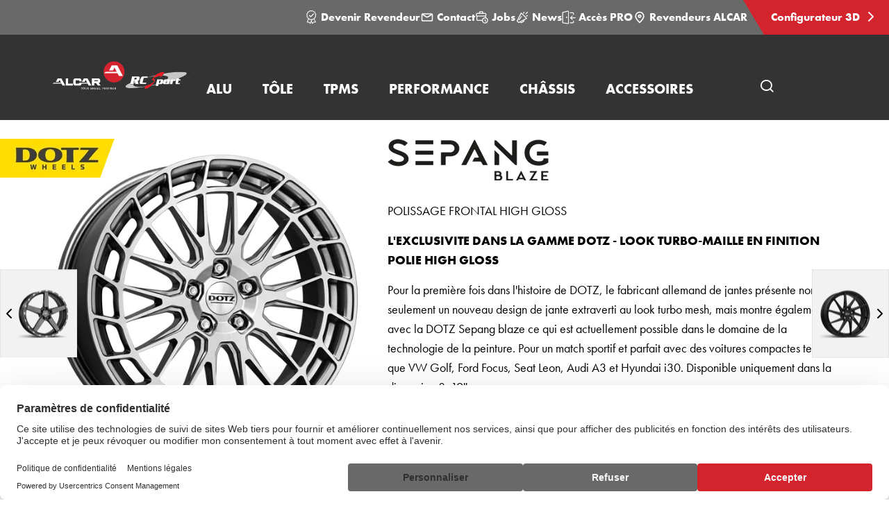

--- FILE ---
content_type: text/html; charset=utf-8
request_url: https://www.rcsport-alcar.fr/alu/dotz-wheels/sepang-blaze/
body_size: 20370
content:

<!DOCTYPE html>
<html lang="fr-FR">
<head>
  <title>DOTZ Wheels | DOTZ Sepang blaze</title>

  


<!-- meta information -->

<meta charset="utf-8" />
<meta name="description" content="DOTZ Sepang blaze &#x2714; Qualit&#xE9; approuv&#xE9;e &#x2714; Gamme &#xE9;tendue &#x2714; Style unique &#x2714; Disponible chez votre vendeur DOTZ"><meta name="viewport" content="width=device-width, initial-scale=1.0">

<meta name="theme-color" content="#000">

<!-- socialmedia tags -->
<meta property="og:title" content="DOTZ Wheels | DOTZ Sepang blaze" />
<meta property="og:description" content="DOTZ Sepang blaze &#x2714; Qualit&#xE9; approuv&#xE9;e &#x2714; Gamme &#xE9;tendue &#x2714; Style unique &#x2714; Disponible chez votre vendeur DOTZ" />
<meta name="og:site_name" content="" />


  <!-- favicons -->
  <link rel="shortcut icon" type="image/x-icon" href="https://alcar-cdn.azureedge.net/assets/img/favicons/favicon.ico?v=5WInBSSvQ-Cmg18NNYJzPNgJlNtui_gxwFQKtbJJq1w">
  <link rel="apple-touch-icon" sizes="57x57" href="https://alcar-cdn.azureedge.net/assets/img/favicons/apple-icon-57x57.png?v=nI9NSoCsz6Q9UL-JJ6mEiI2_NZG3nk_LWJz2Zva4rZg" />
  <link rel="apple-touch-icon" sizes="72x72" href="https://alcar-cdn.azureedge.net/assets/img/favicons/apple-icon-72x72.png?v=yjvMlrTpkRrIO4pO4aqzzDFkQ2VzRkqHSegepLBfERE" />
  <link rel="apple-touch-icon" sizes="76x76" href="https://alcar-cdn.azureedge.net/assets/img/favicons/apple-icon-76x76.png?v=sdZ4S7niYBkth8BM2WOLlIUgOr6F0Y-pQV6r1w_hNU0" />
  <link rel="apple-touch-icon" sizes="114x114" href="https://alcar-cdn.azureedge.net/assets/img/favicons/apple-touch-icon-114x114.png?v=483qzGnQXwKlgx5TLi3lRegVWS3hjzvf2pEP-7HY5zo" />
  <link rel="apple-touch-icon" sizes="120x120" href="https://alcar-cdn.azureedge.net/assets/img/favicons/apple-touch-icon-120x120.png?v=kwU8tMmHvJiNk7dL17yC5HFH-ctbcFwLOdrRsFz4suE" />
  <link rel="apple-touch-icon" sizes="129x129" href="https://alcar-cdn.azureedge.net/assets/img/favicons/ms-icon-129x129.png?v=3wvUinplwOZcciTLReRVg8ZaEMwqbfxx5JIb582lrhw" />
  <link rel="apple-touch-icon" sizes="144x144" href="https://alcar-cdn.azureedge.net/assets/img/favicons/apple-icon-144x144.png?v=es0viY8AmJrsSj81AT3_meNQ7WWvmfbNtpaZAowBxXc" />
  <link rel="apple-touch-icon" sizes="152x152" href="https://alcar-cdn.azureedge.net/assets/img/favicons/apple-icon-152x152.png?v=0I2mn2eH2A2YnVo6NGJxnudS9jZJkeUaYzGDzIod230" />
  <link rel="icon" type="image/png" sizes="16x16" href="https://alcar-cdn.azureedge.net/assets/img/favicons/favicon-16x16.png?v=aBlsBJxQYzcH5VGI7PTse1dR4tM4wPkcjF9u3SzanOA" />
  <link rel="icon" type="image/png" sizes="32x32" href="https://alcar-cdn.azureedge.net/assets/img/favicons/favicon-32x32.png?v=nMte4I0j8lv04s8nw1GSbSKvh4Je55aHcqSmaK8U6vw" />
  <meta name="msapplication-TileColor" content="#ffffff">
  <meta name="msapplication-TileImage" content="https://alcar-cdn.azureedge.net/assets/img/favicons/ms-icon-144x144.png?v=es0viY8AmJrsSj81AT3_meNQ7WWvmfbNtpaZAowBxXc">

<!-- application -->
<link rel="stylesheet" href="https://alcar-cdn.azureedge.net/assets/css/application.min.css?v=cpz8QcWqFK6LzTcjmXDRsk6kvIqPz7W82uNwzM4UeP0">

<!-- resource hints -->
<link rel="preload" as="font" type="font/woff2" crossorigin href="https://alcar-cdn.azureedge.net/assets/fonts/FuturaPTWeb-Light.woff2?v=YwrkB-i1cyMan9E1RlTNrWs--j7ygwyNHoWysNefqhs">
<link rel="preload" as="font" type="font/woff2" crossorigin href="https://alcar-cdn.azureedge.net/assets/fonts/FuturaPTWeb-Book.woff2?v=GepK3kWAWadl9dPKGkA0NrC8rblCsavmlUb7oowJj2A">
<link rel="preload" as="font" type="font/woff2" crossorigin href="https://alcar-cdn.azureedge.net/assets/fonts/FuturaPTWeb-Medium.woff2?v=E_axX8QvPVXGCmbqHKhaWxTjZPkmcecoTSx_-dwoXs4">
<link rel="preload" as="font" type="font/woff2" crossorigin href="https://alcar-cdn.azureedge.net/assets/fonts/FuturaPTWeb-Bold.woff2?v=XpLTp1zu8LKuDJ8d4mZ4-FUuuAcLum3-dpWYWfWqwKM">
<link rel="preload" as="font" type="font/woff2" crossorigin href="https://alcar-cdn.azureedge.net/assets/fonts/FuturaPTWeb-Heavy.woff2?v=w0E60Vff3ro5b-jkptH9pW7YbwnnlP7ZFgR51oGkQHs">

  <link rel="preconnect" href="//app.usercentrics.eu">
  <link rel="preconnect" href="//api.usercentrics.eu">
  <link rel="preconnect" href="//privacy-proxy.usercentrics.eu">
  <link rel="preload" as="script" href="//web.cmp.usercentrics.eu/ui/loader.js">
  <link rel="preload" as="script" href="//privacy-proxy.usercentrics.eu/latest/uc-block.bundle.js">
  <script id="usercentrics-cmp" data-settings-id="mMrgqENeL" async src="https://web.cmp.usercentrics.eu/ui/loader.js"></script>
  <!-- usercentrics CMP 3.0 Script -->
  <!-- usercentrics Privacy Proxy -->
  <meta data-privacy-proxy-server="https://privacy-proxy-server.usercentrics.eu">
  <!-- usercentrics Smart Data Protector Script -->
  <script type="application/javascript" src="https://privacy-proxy.usercentrics.eu/latest/uc-block.bundle.js"></script>
  <script>
    uc.blockElements({
      'S1pcEj_jZX': '.js-uc-requires-gmaps', 
    });
  </script>

<link rel="preload" type="application/javascript" as="script" href="https://alcar-cdn.azureedge.net/assets/js/plugin.min.js?v=i7cR3Z_Z6HwAVwh0etBAlC1fckR_aFcbu9YTdTadMr0">
<link rel="preload" type="application/javascript" as="script" href="https://alcar-cdn.azureedge.net/assets/js/common.min.js?v=P30hR2qdWnZPnbpnRGwFx56B84PBFeSvlRZjgyJejA0">


  <script type="text/plain" data-usercentrics="Google Tag Manager" >
    (function (w, d, s, l, i) { w[l] = w[l] || []; w[l].push({ 'gtm.start': new Date().getTime(), event: 'gtm.js' });
      var f = d.getElementsByTagName(s)[0], j = d.createElement(s), dl = l != 'dataLayer' ? '&l=' + l : '';
      j.async = true;
      j.src = 'https://www.googletagmanager.com/gtm.js?id=' + i + dl;
      f.parentNode.insertBefore(j, f); })(window, document, 'script', 'dataLayer', 'GTM-P7C6CQM');
  </script>
</partial>

<!-- disabling format detection -->
<meta name="format-detection" content="telephone=no">
<meta name="format-detection" content="date=no">
<meta name="format-detection" content="address=no">
<meta name="format-detection" content="email=no">
<!-- ./disabling format detection -->



  <link rel="alternate" hreflang="fr" href="https://www.rcsport-alcar.fr/alu/dotz-wheels/sepang-blaze/">



  

  
</head>

<body data-lng="fr-FR">


  <!-- Google Tag Manager (noscript) -->
  <noscript>
    <iframe src="https://www.googletagmanager.com/ns.html?id=GTM-P7C6CQM" height="0" width="0" style="display: none; visibility: hidden"></iframe>
  </noscript>
  <!-- End Google Tag Manager (noscript) -->


<!--Razor helper to output script tags containing the dependencies-->
<script src="/App_Plugins/UmbracoForms/Assets/promise-polyfill/dist/polyfill.min.js?v=13.5.0" type="application/javascript"></script><script src="/App_Plugins/UmbracoForms/Assets/aspnet-client-validation/dist/aspnet-validation.min.js?v=13.5.0" type="application/javascript"></script>
<div class="page-wrapper">

  


<!-- page header wrapper for fr-FR on site 12336 -->
<div class="w-page-header">
  <div class="w-meta-navigation">

        <a class="meta-nav-link" href="/devenir-revendeur/" title="Devenir Revendeur">
            


<svg xmlns="http://www.w3.org/2000/svg" width="24" height="24" viewBox="0 0 24 24" fill="none" class="meta-nav-link__icon"><path fill-rule="evenodd" clip-rule="evenodd" d="M18.9101 12.8756C18.8901 13.6956 18.3801 14.4356 17.6201 14.7556H17.6001L20.0401 20.0457C20.0801 20.1157 20.1001 20.2057 20.1001 20.2957C20.1001 20.6357 19.8301 20.9056 19.5001 20.9056H16.4301L14.6901 23.0756C14.6301 23.1556 14.5501 23.2156 14.4601 23.2556C14.3901 23.2857 14.3001 23.3057 14.2201 23.3057C14.1501 23.3057 14.0701 23.2957 14.0001 23.2656C13.8501 23.2057 13.7301 23.0956 13.6701 22.9457L12.2901 19.7857L10.9101 22.9457C10.8701 23.0357 10.8101 23.1157 10.7301 23.1756C10.6101 23.2757 10.4501 23.3257 10.2901 23.3057C10.1201 23.2957 9.9801 23.2156 9.8801 23.0856L8.1401 20.9156H5.0701C4.9901 20.9156 4.9001 20.8957 4.8201 20.8556C4.6801 20.7857 4.5701 20.6656 4.5101 20.5156C4.4601 20.3657 4.4601 20.2057 4.5301 20.0557L6.9701 14.7756C6.2001 14.4656 5.6701 13.7156 5.6501 12.8856V12.6356C5.6401 12.3256 5.4801 12.0456 5.2201 11.8856L5.0101 11.7556C4.0501 11.1656 3.7201 9.93565 4.2601 8.94565L4.3801 8.73565C4.5301 8.46565 4.5301 8.14565 4.3801 7.87565L4.2601 7.65565C3.7201 6.66565 4.0501 5.43565 4.9801 4.83565L5.1901 4.70565C5.4601 4.54565 5.6201 4.27565 5.6301 3.96565V3.71565C5.6601 2.58565 6.5601 1.68565 7.6901 1.65565H7.9401C8.2401 1.64565 8.5201 1.48565 8.6801 1.22565L8.8101 1.01565C9.1801 0.405649 9.8301 0.0256493 10.5501 0.00564928C10.6501 0.00564928 10.7501 0.00564928 10.8501 0.0156493C11.1201 0.0556493 11.3801 0.135649 11.6201 0.265649L11.8301 0.385649C12.1001 0.535649 12.4201 0.535649 12.6901 0.385649L12.9101 0.265649C13.9001 -0.284351 15.1301 0.0456492 15.7201 1.01565L15.8501 1.22565C16.0101 1.49565 16.2801 1.65565 16.5901 1.66565H16.8401C17.9701 1.69565 18.8701 2.59565 18.9001 3.72565V3.97565C18.9101 4.27565 19.0701 4.55565 19.3301 4.71565L19.6001 4.88565C20.5101 5.47565 20.8201 6.66565 20.3101 7.62565L20.1801 7.86565C20.0301 8.13565 20.0301 8.45565 20.1801 8.72565L20.3001 8.94565C20.8501 9.93565 20.5201 11.1756 19.5501 11.7556L19.3401 11.8856C19.0801 12.0356 18.9201 12.3156 18.9101 12.6256V12.8756ZM6.8701 12.5956V12.8456L6.8501 12.8556C6.8601 13.3356 7.2401 13.7256 7.7201 13.7356H7.9701C8.6901 13.7456 9.3501 14.1256 9.7201 14.7456L9.8501 14.9556C10.1001 15.3656 10.6201 15.5056 11.0401 15.2756L11.2501 15.1556C11.8901 14.8056 12.6501 14.8056 13.2801 15.1556L13.4101 15.2256L13.5001 15.2756C13.9201 15.5056 14.4401 15.3656 14.6901 14.9556L14.8201 14.7456C15.1901 14.1256 15.8501 13.7456 16.5701 13.7256H16.8201C17.3001 13.7156 17.6901 13.3356 17.7001 12.8556V12.6056C17.7101 11.8856 18.0901 11.2256 18.7101 10.8556L18.9201 10.7256C19.3301 10.4756 19.4701 9.95565 19.2401 9.53565L19.1101 9.29565C18.7701 8.66565 18.7801 7.91565 19.1201 7.29565L19.2401 7.07565C19.4701 6.65565 19.3301 6.13565 18.9201 5.88565L18.7101 5.75565C18.0901 5.38565 17.7101 4.72565 17.6901 4.00565V3.75565C17.6801 3.27565 17.3001 2.89565 16.8201 2.87565H16.5701C15.8501 2.86565 15.2001 2.48565 14.8201 1.86565L14.6901 1.65565C14.4401 1.24565 13.9201 1.10565 13.5001 1.33565L13.2901 1.45565C12.6501 1.80565 11.8901 1.80565 11.2601 1.45565L11.0501 1.33565C10.8901 1.25565 10.7201 1.21565 10.5501 1.22565C10.5251 1.23065 10.4976 1.23565 10.4701 1.24065C10.4426 1.24565 10.4151 1.25065 10.3901 1.25565C10.1701 1.31565 9.9801 1.45565 9.8601 1.65565L9.7301 1.86565C9.3601 2.48565 8.7001 2.86565 7.9801 2.88565H7.7301C7.2501 2.89565 6.8701 3.27565 6.8501 3.75565V4.00565C6.8401 4.72565 6.4601 5.38565 5.8401 5.75565L5.6301 5.88565C5.2201 6.13565 5.0801 6.65565 5.3101 7.07565L5.4301 7.28565C5.7801 7.91565 5.7801 8.65565 5.4501 9.28565L5.3201 9.52565C5.0901 9.94565 5.2301 10.4656 5.6401 10.7156L5.8501 10.8456C6.4701 11.2156 6.8501 11.8756 6.8701 12.5956ZM8.9201 19.9256L10.2101 21.5457L10.2301 21.5357L12.5901 16.1456C12.3601 16.0656 12.1001 16.0856 11.8801 16.2057L11.6601 16.3256C10.6701 16.8756 9.4301 16.5456 8.8501 15.5756L8.7201 15.3656C8.6101 15.1856 8.4301 15.0456 8.2201 14.9856L6.0401 19.6957H8.4501C8.6301 19.6957 8.8001 19.7857 8.9201 19.9256ZM15.6801 19.9256C15.7901 19.7757 15.9601 19.6957 16.1501 19.6957L16.1601 19.7057H18.5701L16.3901 14.9856C16.1701 15.0456 15.9801 15.1856 15.8701 15.3756L15.7401 15.5856C15.3201 16.2856 14.5201 16.6656 13.7101 16.5756L12.9601 18.2857L14.3901 21.5457L15.6801 19.9256ZM11.1299 11.7157C10.9399 11.7157 10.7499 11.6457 10.5999 11.4957L8.38986 9.28566C8.09986 8.99566 8.09986 8.51566 8.38986 8.22566C8.67986 7.93566 9.15986 7.93566 9.44986 8.22566L11.1299 9.90566L15.4499 5.58566C15.7399 5.29566 16.2199 5.29566 16.5099 5.58566C16.7999 5.87566 16.7999 6.35566 16.5099 6.64566L11.6599 11.4957C11.5099 11.6457 11.3199 11.7157 11.1299 11.7157Z" fill="white"></path></svg>

          Devenir Revendeur
        </a>
        <a class="meta-nav-link" href="/contact/" title="Contact">
            


<svg width="800px" height="800px" viewBox="0 0 24 24" fill="none" xmlns="http://www.w3.org/2000/svg" class="meta-nav-link__icon"><path d="M4 7L10.94 11.3375C11.5885 11.7428 12.4115 11.7428 13.06 11.3375L20 7M5 18H19C20.1046 18 21 17.1046 21 16V8C21 6.89543 20.1046 6 19 6H5C3.89543 6 3 6.89543 3 8V16C3 17.1046 3.89543 18 5 18Z" stroke="#FFFFFF" stroke-width="2" stroke-linecap="round" stroke-linejoin="round" /></svg>

          Contact
        </a>
        <a class="meta-nav-link" href="/jobs/" title="Jobs">
            


<svg width="1200pt" height="1200pt" version="1.1" viewBox="0 0 1200 1200" xmlns="http://www.w3.org/2000/svg" class="meta-nav-link__icon"><path d="m602.68 900h-377.68c-29.859 0-58.453-11.859-79.547-32.953s-32.953-49.688-32.953-79.547v-291.14c-23.016-20.625-37.5-50.531-37.5-83.859v-75c0-62.156 50.344-112.5 112.5-112.5h150v-37.5c0-62.156 50.344-112.5 112.5-112.5h150c62.156 0 112.5 50.344 112.5 112.5v37.5h150c62.156 0 112.5 50.344 112.5 112.5v75c0 33.328-14.484 63.234-37.5 83.859v114.52c108.38 32.297 187.5 132.79 187.5 251.63 0 144.84-117.66 262.5-262.5 262.5-132.14 0-241.6-97.828-259.82-225zm259.82-300v-75h-675v262.5c0 9.9375 3.9375 19.5 10.969 26.484 7.0312 7.0781 16.594 11.016 26.531 11.016h377.68c18.234-127.18 127.69-225 259.82-225zm-183.74 300c17.391 85.547 93.094 150 183.74 150 103.5 0 187.5-84 187.5-187.5 0-76.828-46.312-142.92-112.5-171.89-22.969-10.031-48.328-15.609-75-15.609-90.656 0-166.36 64.453-183.74 150-2.4844 12.094-3.75 24.656-3.75 37.5s1.2656 25.406 3.75 37.5zm146.26-112.5c0-20.672 16.781-37.5 37.5-37.5s37.5 16.828 37.5 37.5v62.484l48.75 65.016c12.422 16.594 9.0938 40.078-7.5 52.5s-40.078 9.0469-52.5-7.5l-56.25-75c-4.875-6.4688-7.5-14.391-7.5-22.5zm-187.5-562.5v-37.5c0-20.719-16.781-37.5-37.5-37.5h-150c-20.719 0-37.5 16.781-37.5 37.5v37.5zm225 75h-675c-17.203 0-31.734 11.625-36.141 27.469-0.89062 3.1875-1.3594 6.5625-1.3594 10.031v75c0 20.719 16.781 37.5 37.5 37.5h675c20.719 0 37.5-16.781 37.5-37.5v-75c0-3.4688-0.46875-6.8438-1.3594-10.031-4.3594-15.844-18.938-27.469-36.141-27.469z" fill="#fff" fill-rule="evenodd" /></svg>

          Jobs
        </a>
        <a class="meta-nav-link" href="/news/" title="News">
            


<svg width="1200pt" height="1200pt" version="1.1" viewBox="0 0 1200 1200" xmlns="http://www.w3.org/2000/svg" class="meta-nav-link__icon"><path d="m544.5 494.06c17.062 11.719 21.375 35.062 9.6562 52.125l-206.26 300c-7.3125 10.594-19.031 16.219-30.938 16.219-7.3125 0-14.719-2.1562-21.188-6.5625-17.062-11.719-21.375-35.062-9.6562-52.125l206.26-300c11.719-17.062 35.062-21.375 52.125-9.6562zm455.26 173.16c8.4375 8.4375 12.375 20.438 10.5 32.344-1.875 11.812-9.2812 22.125-19.969 27.562l-239.16 122.81 10.125 10.125c18.281 18.281 26.719 44.344 22.781 69.844-4.0312 25.5-20.062 47.719-43.031 59.531l-187.5 96.281c-12.656 6.4688-26.25 9.6562-39.75 9.6562-22.406 0-44.531-8.7188-61.312-25.5l-43.969-43.969-90.844 46.688c-10.219 5.25-21.188 7.7812-32.062 7.7812-18.094 0-36-7.0312-49.5-20.531l-97.688-97.688c-21.562-21.562-26.719-54.375-12.75-81.562l345.37-672.66c5.4375-10.688 15.75-18.094 27.562-19.969s23.812 2.0625 32.344 10.5zm-318.66 218.72-202.5 103.97 27 27c3.6562 3.6562 9.0938 4.5 13.688 2.1562l187.5-96.281c1.7812-0.9375 2.9062-2.4375 3.1875-4.4062s-0.28125-3.75-1.6875-5.1562zm229.22-202.03-396-396-320.26 623.63 92.625 92.625zm-12.094-346.4c9.5625 0 19.219-3.6562 26.531-10.969l150-150c14.625-14.625 14.625-38.344 0-53.062-14.625-14.625-38.438-14.625-53.062 0l-150 150c-14.625 14.625-14.625 38.344 0 53.062 7.3125 7.3125 16.969 10.969 26.531 10.969zm184.78 98.531c-7.6875-19.219-29.531-28.594-48.75-20.906l-93.75 37.5c-19.219 7.6875-28.594 29.531-20.906 48.75 5.9062 14.625 19.969 23.625 34.781 23.625 4.6875 0 9.375-0.84375 13.875-2.7188l93.75-37.5c19.406-7.6875 28.688-29.438 21-48.75zm-386.26-157.5c4.5938 1.875 9.2812 2.7188 13.875 2.7188 14.906 0 28.969-8.9062 34.781-23.625l37.5-93.75c7.6875-19.219-1.6875-41.062-20.906-48.75s-41.062 1.6875-48.75 20.906l-37.5 93.75c-7.5 19.312 1.7812 41.062 21 48.75z" fill="#fff" /></svg>

          News
        </a>
        <a class="meta-nav-link" href="/acces-pro/" target="" title="Acc&#xE8;s PRO">
            


<svg width="24px" height="24px" viewBox="0 0 25 24" version="1.1" xmlns="http://www.w3.org/2000/svg" xmlns:xlink="http://www.w3.org/1999/xlink" class="meta-nav-link__icon"><g id="Designs" stroke="none" stroke-width="1" fill="none" fill-rule="evenodd" stroke-linecap="round" stroke-linejoin="round"><g id="01A_Home_default" transform="translate(-1302.000000, -12.000000)" stroke="#FFFFFF" stroke-width="1.5"><g id="Nav_Kompakt-Copy"><g id="Group" transform="translate(1302.652000, 12.000000)"><g id="Group-2"><g id="Icon/Login"><g id="login-3"><path d="M20.25,18.754 L20.25,20.254 C20.25,21.0824271 19.5784271,21.754 18.75,21.754 L14.25,21.754"></path><path d="M14.25,3.754 L18.75,3.754 C19.5784271,3.754 20.25,4.42557288 20.25,5.254 L20.25,6.754"></path><path d="M10.394,23.246 L1.394,21.96 C1.02444034,21.9076759 0.749802505,21.5912454 0.75,21.218 L0.75,3.725 C0.749708971,3.37105908 0.996900729,3.06509154 1.343,2.991 L10.343,0.77 C10.5645561,0.722570007 10.7956788,0.777841405 10.9718065,0.920374711 C11.1479341,1.06290802 11.2501863,1.27742404 11.25,1.504 L11.25,22.504 C11.2498634,22.7213246 11.1554656,22.9279045 10.9912485,23.0702516 C10.8270313,23.2125987 10.6091431,23.2767153 10.394,23.246 Z"></path><polyline points="18 9.753 15 12.753 23.25 12.753"></polyline><path d="M18,15.753 L15,12.753"></path><path d="M7.875,11.629 L7.875,11.629"></path><path d="M7.875,11.629 C7.72296451,11.6290086 7.58597965,11.7208133 7.52817897,11.8614329 C7.47037829,12.0020525 7.50320167,12.1636557 7.61128188,12.270583 C7.71936208,12.3775104 7.88130792,12.4085989 8.0212996,12.3492936 C8.16129128,12.2899883 8.25162171,12.1520268 8.25,12 C8.2502665,11.9004624 8.21084327,11.8049247 8.14045928,11.7345407 C8.07007528,11.6641567 7.97453764,11.6247335 7.875,11.625"></path></g></g></g></g></g></g></g></svg>

          Acc&#xE8;s PRO
        </a>
        <a class="meta-nav-link" href="/revendeurs/" title="Revendeurs ALCAR">
            


<svg width="800px" height="800px" viewBox="0 0 24 24" fill="none" xmlns="http://www.w3.org/2000/svg" class="meta-nav-link__icon"><path d="M12 21C15.5 17.4 19 14.1764 19 10.2C19 6.22355 15.866 3 12 3C8.13401 3 5 6.22355 5 10.2C5 14.1764 8.5 17.4 12 21Z" stroke="#FFF" stroke-width="2" stroke-linecap="round" stroke-linejoin="round" /><path d="M12 12C13.1046 12 14 11.1046 14 10C14 8.89543 13.1046 8 12 8C10.8954 8 10 8.89543 10 10C10 11.1046 10.8954 12 12 12Z" stroke="#FFF" stroke-width="2" stroke-linecap="round" stroke-linejoin="round" /></svg>

          Revendeurs ALCAR
        </a>

      <a class="meta-nav-link meta-nav-link--red meta-nav-link-configurator"
         href="https://3dkonfigurator.rcsport-alcar.fr/"
         target="_blank"
         title="Configurateur 3D">
        Configurateur 3D
        <span class="meta-nav-link-icon alcar-chevron-right"></span>
      </a>
  </div>
  <!-- page header -->
  <header id="page-header" class="page-header page-header--top">
    <div class="page-header-inner">
      <!-- logo -->
      <div class="w-logo">
        <a class="logo-link-h" href="/">
              <img class="img-responsive logo-img"
                   style=width:200px
                   src="https://alcar-cdn.azureedge.net/media/m4obulmo/alcar-x-rcsport-6.svg"
                   alt="ALCAR RC Sport logo" />

        </a>
        <a class="logo-link-s" href="/">
              <img class="logo-img"
                   style=width:200px;top:0px
                   src="https://alcar-cdn.azureedge.net/media/m4obulmo/alcar-x-rcsport-6.svg"
                   alt="ALCAR RC Sport logo" />
        </a>
      </div>
      <!-- ./logo -->

      
<!-- main-navigation -->
<div class="w-mega-navigation">
  <nav class="mega-navigation">
    <ul class="mega-nav-list">
          <!-- item -->
          <li class="mega-nav-item js-toggle-sub-list">
            <a href="/alu/" class="mega-nav-link" title="Alu">
              <span class="mega-nav-link-text">Alu</span>
            </a>
            <!-- sub list -->
            <ul class="mega-sub-list">
                <!-- sub item -->
                <li class="mega-sub-item">
                  <a
                    class="mega-sub-link"
                    href="/alu/aez-leichtmetallrader/">
                    <span class="mega-sub-link-headline">AEZ</span>
                      <span class="mega-sub-link-text">Leichtmetallr&#xE4;der</span>
                  </a>
                </li>
                <!-- ./sub item -->
                <!-- sub item -->
                <li class="mega-sub-item">
                  <a
                    class="mega-sub-link"
                    href="/alu/dotz-wheels/">
                    <span class="mega-sub-link-headline">DOTZ</span>
                      <span class="mega-sub-link-text">Wheels</span>
                  </a>
                </li>
                <!-- ./sub item -->
                <!-- sub item -->
                <li class="mega-sub-item">
                  <a
                    class="mega-sub-link"
                    href="/alu/dezent-leichtmetallraeder/">
                    <span class="mega-sub-link-headline">DEZENT</span>
                      <span class="mega-sub-link-text">Leichtmetallr&#xE4;der</span>
                  </a>
                </li>
                <!-- ./sub item -->
                <!-- sub item -->
                <li class="mega-sub-item">
                  <a
                    class="mega-sub-link"
                    href="/alu/dotz-4x4-offroad/">
                    <span class="mega-sub-link-headline">DOTZ 4x4</span>
                  </a>
                </li>
                <!-- ./sub item -->
                <!-- sub item -->
                <li class="mega-sub-item">
                  <a
                    class="mega-sub-link"
                    href="/alu/bbs/">
                    <span class="mega-sub-link-headline">BBS</span>
                  </a>
                </li>
                <!-- ./sub item -->
            </ul><!-- ./sub list -->
          </li><!-- ./item -->
          <!-- item -->
          <li class="mega-nav-item js-toggle-sub-list">
            <a href="/tole/" class="mega-nav-link" title="T&#xF4;le">
              <span class="mega-nav-link-text">T&#xF4;le</span>
            </a>
            <!-- sub list -->
            <ul class="mega-sub-list">
                <!-- sub item -->
                <li class="mega-sub-item">
                  <a
                    class="mega-sub-link"
                    href="/tole/tole/">
                    <span class="mega-sub-link-headline">T&#xF4;le</span>
                  </a>
                </li>
                <!-- ./sub item -->
                <!-- sub item -->
                <li class="mega-sub-item">
                  <a
                    class="mega-sub-link"
                    href="/tole/hybride/">
                    <span class="mega-sub-link-headline">ALCAR HYBRIDRAD</span>
                  </a>
                </li>
                <!-- ./sub item -->
                <!-- sub item -->
                <li class="mega-sub-item">
                  <a
                    class="mega-sub-link"
                    href="/tole/dotz-4x4-offroad/">
                    <span class="mega-sub-link-headline">DOTZ 4x4</span>
                  </a>
                </li>
                <!-- ./sub item -->
            </ul><!-- ./sub list -->
          </li><!-- ./item -->
          <!-- item -->
          <li class="mega-nav-item js-toggle-sub-list">
            <a href="/tpms/" class="mega-nav-link" title="TPMS">
              <span class="mega-nav-link-text">TPMS</span>
            </a>
            <!-- sub list -->
            <ul class="mega-sub-list">
                <!-- sub item -->
                <li class="mega-sub-item">
                  <a
                    class="mega-sub-link"
                    href="/tpms/tpms-voiture/">
                    <span class="mega-sub-link-headline">TPMS &amp; Voiture</span>
                  </a>
                </li>
                <!-- ./sub item -->
                <!-- sub item -->
                <li class="mega-sub-item">
                  <a
                    class="mega-sub-link"
                    href="/tpms/tpms-poids-lourds/">
                    <span class="mega-sub-link-headline">TPMS POIDS LOURDS</span>
                  </a>
                </li>
                <!-- ./sub item -->
                <!-- sub item -->
                <li class="mega-sub-item">
                  <a
                    class="mega-sub-link"
                    href="/tpms/tpms-moto/">
                    <span class="mega-sub-link-headline">TPMS MOTO</span>
                  </a>
                </li>
                <!-- ./sub item -->
            </ul><!-- ./sub list -->
          </li><!-- ./item -->
          <!-- item -->
          <li class="mega-nav-item js-toggle-sub-list">
            <a href="/performance/" class="mega-nav-link" title="PERFORMANCE">
              <span class="mega-nav-link-text">PERFORMANCE</span>
            </a>
            <!-- sub list -->
            <ul class="mega-sub-list">
                <!-- sub item -->
                <li class="mega-sub-item">
                  <a
                    class="mega-sub-link"
                    href="/performance/bmc/">
                    <span class="mega-sub-link-headline">BMC</span>
                  </a>
                </li>
                <!-- ./sub item -->
                <!-- sub item -->
                <li class="mega-sub-item">
                  <a
                    class="mega-sub-link"
                    href="/performance/supersprint/">
                    <span class="mega-sub-link-headline">SUPERSPRINT</span>
                  </a>
                </li>
                <!-- ./sub item -->
            </ul><!-- ./sub list -->
          </li><!-- ./item -->
          <!-- item -->
          <li class="mega-nav-item js-toggle-sub-list">
            <a href="/chassis/" class="mega-nav-link" title="CH&#xC2;SSIS">
              <span class="mega-nav-link-text">CH&#xC2;SSIS</span>
            </a>
            <!-- sub list -->
            <ul class="mega-sub-list">
                <!-- sub item -->
                <li class="mega-sub-item">
                  <a
                    class="mega-sub-link"
                    href="/chassis/kw/">
                    <span class="mega-sub-link-headline">KW</span>
                  </a>
                </li>
                <!-- ./sub item -->
                <!-- sub item -->
                <li class="mega-sub-item">
                  <a
                    class="mega-sub-link"
                    href="/chassis/st-suspensions/">
                    <span class="mega-sub-link-headline">ST SUSPENSIONS</span>
                  </a>
                </li>
                <!-- ./sub item -->
                <!-- sub item -->
                <li class="mega-sub-item">
                  <a
                    class="mega-sub-link"
                    href="/chassis/ap-suspensions/">
                    <span class="mega-sub-link-headline">AP SUSPENSIONS</span>
                  </a>
                </li>
                <!-- ./sub item -->
                <!-- sub item -->
                <li class="mega-sub-item">
                  <a
                    class="mega-sub-link"
                    href="/chassis/dba-brakes/">
                    <span class="mega-sub-link-headline">DBA BRAKES</span>
                  </a>
                </li>
                <!-- ./sub item -->
            </ul><!-- ./sub list -->
          </li><!-- ./item -->
          <!-- item -->
          <li class="mega-nav-item js-toggle-sub-list">
            <a href="/accessoires/" class="mega-nav-link" title="ACCESSOIRES">
              <span class="mega-nav-link-text">ACCESSOIRES</span>
            </a>
            <!-- sub list -->
            <ul class="mega-sub-list">
                <!-- sub item -->
                <li class="mega-sub-item">
                  <a
                    class="mega-sub-link"
                    href="/accessoires/krs/">
                    <span class="mega-sub-link-headline">KRS</span>
                  </a>
                </li>
                <!-- ./sub item -->
                <!-- sub item -->
                <li class="mega-sub-item">
                  <a
                    class="mega-sub-link"
                    href="/accessoires/chaussettes-textiles/">
                    <span class="mega-sub-link-headline">CHAUSSETTES TEXTILES</span>
                  </a>
                </li>
                <!-- ./sub item -->
                <!-- sub item -->
                <li class="mega-sub-item">
                  <a
                    class="mega-sub-link"
                    href="/accessoires/enjoliveurs/">
                    <span class="mega-sub-link-headline">ENJOLIVEURS</span>
                  </a>
                </li>
                <!-- ./sub item -->
            </ul><!-- ./sub list -->
          </li><!-- ./item -->
    </ul>
  </nav>
</div><!-- ./main-navigation -->


      
<!-- site search -->
<div class="w-site-search">
  <button class="toggle-site-search js-toggle-site-search">
    <span class="alcar-search" aria-hidden="true"></span>
    <span class="sr-only">Ouvrir une recherche</span>
  </button>
  <div class="site-search-outer">
    <div class="container">
      <form action="/search-page/" method="get">
        <div class="site-search-inner">
          <div class="form-group">
            <label class="sr-only" for="term">Rechercher</label>
            <div class="w-input-site-search">
              <input class="input-site-search js-site-search-input" placeholder="Rechercher" id="term" name="term" type="text" />
              <span class="error-message">Erreur</span>
              <button class="clear-site-search-input js-site-search-clear" type="button">
                <span class="alcar-close" aria-hidden="true"></span>
                <span class="sr-only">Supprimer la recherche</span>
              </button>
            </div>
          </div>
          <button class="site-search-btn" type="submit">
            <span class="alcar-search" aria-hidden="true"></span>
            <span class="sr-only">Rechercher button</span>
          </button>
        </div>
      </form>
    </div>
  </div>
</div>
<!-- ./site search -->


      <!-- mobile navigation trigger -->
      <button class="m-nav-open js-open-mobile-nav">
        <span class="alcar-navicon" aria-hidden="true"></span>
        <span class="sr-only">RC SPORT ALCAR FRANCE-AEZ|DOTZ|DEZENT|TPMS</span>
      </button>
      <!-- ./mobile navigation trigger -->
    </div>
  </header>
  <!-- ./page header -->
</div>


  
<!-- mobile navigation -->
<!-- mobile nav -->
<nav class="m-nav js-mobile-nav" aria-hidden="true" hidden>
    <!-- header -->
    <div class="m-nav-header">
        <!-- back -->
        <button class="m-nav-back js-mobile-nav-back" type="button">Retour</button><!-- ./back -->
        <!-- close -->
        <button class="m-nav-close js-close-mobile-nav" type="button">
            <span class="alcar-close" aria-hidden="true"></span>
            <span class="sr-only">Fermer la navigation</span>
        </button><!-- ./close -->
    </div><!-- header -->
        <ul class="m-nav-list">
                    <li class="m-has-sub js-has-submenu">
                        <div class="m-nav-link">
                            <a href="/alu/" class="m-nav-link--anchor" title="Alu">Alu</a>
                            <button class="m-nav-link--icon js-show-submenu" type="button">
                                <span class="sr-only">Submenu</span>
                                <span class="alcar-chevron-right" aria-hidden="true"></span>
                            </button>
                        </div>

                            <ul class="m-nav-list js-m-nav-list">
                                    <li>
                                        <a class="m-nav-link" href="/alu/aez-leichtmetallrader/">
                                            AEZ
                                        </a>
                                    </li>
                                    <li>
                                        <a class="m-nav-link" href="/alu/dotz-wheels/">
                                            DOTZ
                                        </a>
                                    </li>
                                    <li>
                                        <a class="m-nav-link" href="/alu/dezent-leichtmetallraeder/">
                                            DEZENT
                                        </a>
                                    </li>
                                    <li>
                                        <a class="m-nav-link" href="/alu/dotz-4x4-offroad/">
                                            DOTZ 4x4
                                        </a>
                                    </li>
                                    <li>
                                        <a class="m-nav-link" href="/alu/bbs/">
                                            BBS
                                        </a>
                                    </li>
                            </ul>
                    </li>
                    <li class="m-has-sub js-has-submenu">
                        <div class="m-nav-link">
                            <a href="/tole/" class="m-nav-link--anchor" title="T&#xF4;le">T&#xF4;le</a>
                            <button class="m-nav-link--icon js-show-submenu" type="button">
                                <span class="sr-only">Submenu</span>
                                <span class="alcar-chevron-right" aria-hidden="true"></span>
                            </button>
                        </div>

                            <ul class="m-nav-list js-m-nav-list">
                                    <li>
                                        <a class="m-nav-link" href="/tole/tole/">
                                            T&#xF4;le
                                        </a>
                                    </li>
                                    <li>
                                        <a class="m-nav-link" href="/tole/hybride/">
                                            ALCAR HYBRIDRAD
                                        </a>
                                    </li>
                                    <li>
                                        <a class="m-nav-link" href="/tole/dotz-4x4-offroad/">
                                            DOTZ 4x4
                                        </a>
                                    </li>
                            </ul>
                    </li>
                    <li class="m-has-sub js-has-submenu">
                        <div class="m-nav-link">
                            <a href="/tpms/" class="m-nav-link--anchor" title="TPMS">TPMS</a>
                            <button class="m-nav-link--icon js-show-submenu" type="button">
                                <span class="sr-only">Submenu</span>
                                <span class="alcar-chevron-right" aria-hidden="true"></span>
                            </button>
                        </div>

                            <ul class="m-nav-list js-m-nav-list">
                                    <li>
                                        <a class="m-nav-link" href="/tpms/tpms-voiture/">
                                            TPMS &amp; Voiture
                                        </a>
                                    </li>
                                    <li>
                                        <a class="m-nav-link" href="/tpms/tpms-poids-lourds/">
                                            TPMS POIDS LOURDS
                                        </a>
                                    </li>
                                    <li>
                                        <a class="m-nav-link" href="/tpms/tpms-moto/">
                                            TPMS MOTO
                                        </a>
                                    </li>
                            </ul>
                    </li>
                    <li class="m-has-sub js-has-submenu">
                        <div class="m-nav-link">
                            <a href="/performance/" class="m-nav-link--anchor" title="PERFORMANCE">PERFORMANCE</a>
                            <button class="m-nav-link--icon js-show-submenu" type="button">
                                <span class="sr-only">Submenu</span>
                                <span class="alcar-chevron-right" aria-hidden="true"></span>
                            </button>
                        </div>

                            <ul class="m-nav-list js-m-nav-list">
                                    <li>
                                        <a class="m-nav-link" href="/performance/bmc/">
                                            BMC
                                        </a>
                                    </li>
                                    <li>
                                        <a class="m-nav-link" href="/performance/supersprint/">
                                            SUPERSPRINT
                                        </a>
                                    </li>
                            </ul>
                    </li>
                    <li class="m-has-sub js-has-submenu">
                        <div class="m-nav-link">
                            <a href="/chassis/" class="m-nav-link--anchor" title="CH&#xC2;SSIS">CH&#xC2;SSIS</a>
                            <button class="m-nav-link--icon js-show-submenu" type="button">
                                <span class="sr-only">Submenu</span>
                                <span class="alcar-chevron-right" aria-hidden="true"></span>
                            </button>
                        </div>

                            <ul class="m-nav-list js-m-nav-list">
                                    <li>
                                        <a class="m-nav-link" href="/chassis/kw/">
                                            KW
                                        </a>
                                    </li>
                                    <li>
                                        <a class="m-nav-link" href="/chassis/st-suspensions/">
                                            ST SUSPENSIONS
                                        </a>
                                    </li>
                                    <li>
                                        <a class="m-nav-link" href="/chassis/ap-suspensions/">
                                            AP SUSPENSIONS
                                        </a>
                                    </li>
                                    <li>
                                        <a class="m-nav-link" href="/chassis/dba-brakes/">
                                            DBA BRAKES
                                        </a>
                                    </li>
                            </ul>
                    </li>
                    <li class="m-has-sub js-has-submenu">
                        <div class="m-nav-link">
                            <a href="/accessoires/" class="m-nav-link--anchor" title="ACCESSOIRES">ACCESSOIRES</a>
                            <button class="m-nav-link--icon js-show-submenu" type="button">
                                <span class="sr-only">Submenu</span>
                                <span class="alcar-chevron-right" aria-hidden="true"></span>
                            </button>
                        </div>

                            <ul class="m-nav-list js-m-nav-list">
                                    <li>
                                        <a class="m-nav-link" href="/accessoires/krs/">
                                            KRS
                                        </a>
                                    </li>
                                    <li>
                                        <a class="m-nav-link" href="/accessoires/chaussettes-textiles/">
                                            CHAUSSETTES TEXTILES
                                        </a>
                                    </li>
                                    <li>
                                        <a class="m-nav-link" href="/accessoires/enjoliveurs/">
                                            ENJOLIVEURS
                                        </a>
                                    </li>
                            </ul>
                    </li>
                        <li class="m-meta-item">
                            <a class="m-meta-link" href="/devenir-revendeur/">Devenir Revendeur</a>
                        </li>
                        <li class="m-meta-item">
                            <a class="m-meta-link" href="/contact/">Contact</a>
                        </li>
                        <li class="m-meta-item">
                            <a class="m-meta-link" href="/jobs/">Jobs</a>
                        </li>
                        <li class="m-meta-item">
                            <a class="m-meta-link" href="/news/">News</a>
                        </li>
                        <li class="m-meta-item">
                            <a class="m-meta-link" href="/acces-pro/" target="">Acc&#xE8;s PRO</a>
                        </li>
                        <li class="m-meta-item">
                            <a class="m-meta-link" href="/revendeurs/">Revendeurs ALCAR</a>
                        </li>
                    <li class="m-meta-item">
                        <a class="m-meta-link m-meta-link-configurator" target="_blank"
                           href="https://3dkonfigurator.rcsport-alcar.fr/">Configurateur 3D</a>
                    </li>
            <!-- ./mobile meta navigation -->
        </ul>
</nav>
<!-- ./mobile nav -->
<!-- mobile overlay -->
<div class="m-nav-overlay js-mobile-overlay" aria-hidden="true"></div>
<!-- ./mobile overlay -->
<!-- ./mobile navigation -->



  <main id="main-content" class="main-content" tabindex="-1">


    

<!-- ./Rim detail -->
<div class="margin--bottom-xl">
  <div class="rim-details-container">

      <!-- rim brand image -->
      <img class="rim-brand-image"
           src="https://alcar-cdn.azureedge.net/media/rsnb1y0h/brand-teaser-dotz.png?width=165&amp;format=webp&amp;quality=80&amp;v=1da21d078d414d0"
           alt="DOTZ Wheels logo" />
      <!-- ./rim brand image -->
    <div class="container">
      <div class="row">
        <div class="col-12 col-lg-5">
          <div class="w-hero-product-slider js-rim-details-slider">
                  <picture>
                    <source srcset="https://alcar-cdn.azureedge.net/assets/img/blank.gif?v=7RtzxrRpDN6bUhhltY4DEpMgm8CyuitXFuz0v5iF7ks"
                            data-srcset="https://alcar-cdn.azureedge.net/media/wk1bdz31/alcar_raddarstellungen_2600x2600px_2020_dotz-spepang-blaze-schr&#xE4;g.png?width=324&amp;height=324&amp;format=webp&amp;quality=80&amp;v=1d6dde3ac2a3410"
                            media="(max-width: 991px)">
                    <img class="hps-image js-init-lazy"
                         src="https://alcar-cdn.azureedge.net/assets/img/blank.gif?v=7RtzxrRpDN6bUhhltY4DEpMgm8CyuitXFuz0v5iF7ks"
                         data-src="https://alcar-cdn.azureedge.net/media/wk1bdz31/alcar_raddarstellungen_2600x2600px_2020_dotz-spepang-blaze-schr&#xE4;g.png?width=524&amp;height=524&amp;format=webp&amp;quality=80&amp;v=1d6dde3ac2a3410"
                         alt="ALCAR RADDARSTELLUNGEN 2600X2600px 2020 DOTZ SPEPANG BLAZE SCHR&#xC4;G">
                  </picture>
                  <picture>
                    <source srcset="https://alcar-cdn.azureedge.net/assets/img/blank.gif?v=7RtzxrRpDN6bUhhltY4DEpMgm8CyuitXFuz0v5iF7ks"
                            data-srcset="https://alcar-cdn.azureedge.net/media/evln4agp/alcar_raddarstellungen_2600x2600px_2020_dotz-spepang-blaze-frontal.png?width=324&amp;height=324&amp;format=webp&amp;quality=80&amp;v=1d6b8fd861a8550"
                            media="(max-width: 991px)">
                    <img class="hps-image js-init-lazy"
                         src="https://alcar-cdn.azureedge.net/assets/img/blank.gif?v=7RtzxrRpDN6bUhhltY4DEpMgm8CyuitXFuz0v5iF7ks"
                         data-src="https://alcar-cdn.azureedge.net/media/evln4agp/alcar_raddarstellungen_2600x2600px_2020_dotz-spepang-blaze-frontal.png?width=524&amp;height=524&amp;format=webp&amp;quality=80&amp;v=1d6b8fd861a8550"
                         alt="ALCAR RADDARSTELLUNGEN 2600X2600px 2020 DOTZ SPEPANG BLAZE FRONTAL">
                  </picture>
                  <picture>
                    <source srcset="https://alcar-cdn.azureedge.net/assets/img/blank.gif?v=7RtzxrRpDN6bUhhltY4DEpMgm8CyuitXFuz0v5iF7ks"
                            data-srcset="https://alcar-cdn.azureedge.net/media/y1eoyes4/alcar_raddarstellungen_2600x2600px_2020_dotz-spepang-blaze-perspektive.png?width=324&amp;height=324&amp;format=webp&amp;quality=80&amp;v=1d6b8fdac939c80"
                            media="(max-width: 991px)">
                    <img class="hps-image js-init-lazy"
                         src="https://alcar-cdn.azureedge.net/assets/img/blank.gif?v=7RtzxrRpDN6bUhhltY4DEpMgm8CyuitXFuz0v5iF7ks"
                         data-src="https://alcar-cdn.azureedge.net/media/y1eoyes4/alcar_raddarstellungen_2600x2600px_2020_dotz-spepang-blaze-perspektive.png?width=524&amp;height=524&amp;format=webp&amp;quality=80&amp;v=1d6b8fdac939c80"
                         alt="ALCAR RADDARSTELLUNGEN 2600X2600px 2020 DOTZ SPEPANG BLAZE PERSPEKTIVE">
                  </picture>
          </div>
          <div class="rim-details-slider-controls js-rim-details-slider-controls"></div>
        </div>
        <!-- rim link container -->
        <div class="rim-change-link-container">
            <!-- prev rim link -->
            <a class="rim-change-link rim--prev-link" href="/alu/dotz-wheels/dotz-marinabay-dark/">
              <span class="alcar-chevron-left"></span>
              <div class="rim-change-image-container">
                  <img
                    src="https://alcar-cdn.azureedge.net/assets/img/blank.gif?v=7RtzxrRpDN6bUhhltY4DEpMgm8CyuitXFuz0v5iF7ks"
                    class="js-init-lazy" data-src="https://alcar-cdn.azureedge.net/media/e4ofbeyt/dotz-marinabay-dark-shadow.png?width=75&amp;height=75&amp;format=webp&amp;quality=80&amp;v=1da7c3bf56f2eb0"
                    alt="DOTZ MarinaBay dark shadow side" />
              </div>
              <div class="rim-change-details rim-change-details--left">
                  <p class="rim-change-name"><strong>MarinaBay</strong><br />dark</p>
              </div>
            </a>
            <!-- ./prev rim link -->
            <!-- next rim link -->
            <a class="rim-change-link rim--next-link" href="/alu/dotz-wheels/spa-black/">
              <div class="rim-change-image-container">
                  <img
                    src="https://alcar-cdn.azureedge.net/assets/img/blank.gif?v=7RtzxrRpDN6bUhhltY4DEpMgm8CyuitXFuz0v5iF7ks"
                    class="js-init-lazy" data-src="https://alcar-cdn.azureedge.net/media/1ojkzwfi/alcar_raddarstellungen_2600x2600px_2020_dotz-spa-black-schr&#xE4;g.png?width=75&amp;height=75&amp;format=webp&amp;quality=80&amp;v=1d6b8fbc8fc0530"
                    alt="Spa black" />
                <span class="alcar-chevron-right"></span>
              </div>
              <div class="rim-change-details rim-change-details--right">
                  <p class="rim-change-name"><strong>Spa</strong><br />black</p>
              </div>
            </a>
            <!-- ./next rim link -->
        </div>
        <!-- ./rim link container -->
        <div class="col-12 col-lg-7">
          <div class="rim-info">
            <div class="rim-info-text">
                <img
                  class="rim-name"
                  src="https://alcar-cdn.azureedge.net/media/msdmamas/dotz-sepang-blaze.png?width=232&amp;format=webp&amp;quality=80&amp;v=1d6b8f69e894470"
                  alt="Sepang blaze" />

              <p>POLISSAGE FRONTAL HIGH GLOSS</p>
<p><strong>L'EXCLUSIVITE DANS LA GAMME DOTZ - LOOK TURBO-MAILLE EN FINITION POLIE HIGH GLOSS</strong></p>
<p>Pour la première fois dans l'histoire de DOTZ, le fabricant allemand de jantes présente non seulement un nouveau design de jante extraverti au look turbo mesh, mais montre également avec la DOTZ Sepang blaze ce qui est actuellement possible dans le domaine de la technologie de la peinture. Pour un match sportif et parfait avec des voitures compactes telles que VW Golf, Ford Focus, Seat Leon, Audi A3 et Hyundai i30. Disponible uniquement dans la dimension 8x19''.</p>
            </div>
            <div class="rim-info-controls">
              <button class="btn btn--secondary js-jump-to-point" data-jump-to="dimensions"><span class="alcar-felge" aria-hidden="true"></span>Voir les dimensions</button>

                <!-- buy now button -->
                <a href="/revendeurs/"
                   class="btn btn--secondary"
                   title="ACHETER MAINTENANT"><span class="alcar-location" aria-hidden="true"></span>ACHETER MAINTENANT</a>
                  <!-- ./buy now button -->
                <a href="https://3dkonfigurator.rcsport-alcar.fr/"
                   class="btn btn--secondary"
                   target="_blank"
                   title="Voir dans le configurateur 3D"><span class="alcar-d" aria-hidden="true"></span>Voir dans le configurateur 3D</a>
            </div>
          </div>
        </div>
      </div>
    </div><!-- ./Wrapper -->
  </div>
</div>
<!-- ./Rim detail -->
  <!-- rim detail extra text -->
  <div class="margin--bottom-lg">
    <div class="container">
      <!-- wrapper -->
      <div class="w-rim-detail-extra-text">
        <div class="rim-detail-extra-text-inner">
          <div class="rim-detail-extra-text editor-output">
            <p>Toutes nos jantes sont garanties 3 ans peinture et vernis grâce notamment au traitement de peinture haute protection SRC. Nos produits sont contrôlés et soumis à des réglementations strictes, nous permettant l'obtention des certifications TÜEV - ABE - ECE, avec un montage 100% homologué. Le kit de montage est fourni si nécessaire.</p>
          </div>
        </div>
      </div><!-- ./wrapper -->
    </div>
  </div><!-- ./rim detail extra text -->
<!--Images slider-->
  <!-- image box slider -->
  <div class="container-full-width">
    <!-- Wrapper -->
    <div class="w-image-box-slider">
      <div class="w-image-box-slider-main js-image-box-slider">
            <!-- Slider item -->
            <div class="image-box-slide">
              <!-- Image -->
              <picture>
                <source srcset="https://alcar-cdn.azureedge.net/media/xdyfqun1/sepang-blaze-detail-6.jpg?width=768&amp;height=350&amp;format=webp&amp;quality=80&amp;v=1d6b8fdd0ebf690" media="(max-width: 768px)">
                <source srcset="https://alcar-cdn.azureedge.net/media/xdyfqun1/sepang-blaze-detail-6.jpg?width=992&amp;height=450&amp;format=webp&amp;quality=80&amp;v=1d6b8fdd0ebf690" media="(max-width: 992px)">
                <source srcset="https://alcar-cdn.azureedge.net/media/xdyfqun1/sepang-blaze-detail-6.jpg?width=635&amp;height=550&amp;format=webp&amp;quality=80&amp;v=1d6b8fdd0ebf690" media="(max-width: 1100px)">
                <source srcset="https://alcar-cdn.azureedge.net/media/xdyfqun1/sepang-blaze-detail-6.jpg?width=815&amp;height=550&amp;format=webp&amp;quality=80&amp;v=1d6b8fdd0ebf690" media="(max-width: 1280px)">
                <source srcset="https://alcar-cdn.azureedge.net/media/xdyfqun1/sepang-blaze-detail-6.jpg?width=980&amp;height=550&amp;format=webp&amp;quality=80&amp;v=1d6b8fdd0ebf690" media="(max-width: 1440px)">
                <img class="ibs-image" src="https://alcar-cdn.azureedge.net/media/xdyfqun1/sepang-blaze-detail-6.jpg?width=1440&amp;height=550&amp;format=webp&amp;quality=80&amp;v=1d6b8fdd0ebf690" alt="Sepang Blaze Detail 6" />
              </picture>
              <!-- ./Image -->
            </div>
            <!-- ./Slider item -->
            <!-- Slider item -->
            <div class="image-box-slide">
              <!-- Image -->
              <picture>
                <source srcset="https://alcar-cdn.azureedge.net/media/idqbtd5v/sepang-blaze-detail-5.jpg?width=768&amp;height=350&amp;format=webp&amp;quality=80&amp;v=1d6b8fddb538990" media="(max-width: 768px)">
                <source srcset="https://alcar-cdn.azureedge.net/media/idqbtd5v/sepang-blaze-detail-5.jpg?width=992&amp;height=450&amp;format=webp&amp;quality=80&amp;v=1d6b8fddb538990" media="(max-width: 992px)">
                <source srcset="https://alcar-cdn.azureedge.net/media/idqbtd5v/sepang-blaze-detail-5.jpg?width=635&amp;height=550&amp;format=webp&amp;quality=80&amp;v=1d6b8fddb538990" media="(max-width: 1100px)">
                <source srcset="https://alcar-cdn.azureedge.net/media/idqbtd5v/sepang-blaze-detail-5.jpg?width=815&amp;height=550&amp;format=webp&amp;quality=80&amp;v=1d6b8fddb538990" media="(max-width: 1280px)">
                <source srcset="https://alcar-cdn.azureedge.net/media/idqbtd5v/sepang-blaze-detail-5.jpg?width=980&amp;height=550&amp;format=webp&amp;quality=80&amp;v=1d6b8fddb538990" media="(max-width: 1440px)">
                <img class="ibs-image" src="https://alcar-cdn.azureedge.net/media/idqbtd5v/sepang-blaze-detail-5.jpg?width=1440&amp;height=550&amp;format=webp&amp;quality=80&amp;v=1d6b8fddb538990" alt="Sepang Blaze Detail 5" />
              </picture>
              <!-- ./Image -->
            </div>
            <!-- ./Slider item -->
            <!-- Slider item -->
            <div class="image-box-slide">
              <!-- Image -->
              <picture>
                <source srcset="https://alcar-cdn.azureedge.net/media/oxhpz4rb/sepang-blaze-detail-4.jpg?width=768&amp;height=350&amp;format=webp&amp;quality=80&amp;v=1d6b8fde76b1680" media="(max-width: 768px)">
                <source srcset="https://alcar-cdn.azureedge.net/media/oxhpz4rb/sepang-blaze-detail-4.jpg?width=992&amp;height=450&amp;format=webp&amp;quality=80&amp;v=1d6b8fde76b1680" media="(max-width: 992px)">
                <source srcset="https://alcar-cdn.azureedge.net/media/oxhpz4rb/sepang-blaze-detail-4.jpg?width=635&amp;height=550&amp;format=webp&amp;quality=80&amp;v=1d6b8fde76b1680" media="(max-width: 1100px)">
                <source srcset="https://alcar-cdn.azureedge.net/media/oxhpz4rb/sepang-blaze-detail-4.jpg?width=815&amp;height=550&amp;format=webp&amp;quality=80&amp;v=1d6b8fde76b1680" media="(max-width: 1280px)">
                <source srcset="https://alcar-cdn.azureedge.net/media/oxhpz4rb/sepang-blaze-detail-4.jpg?width=980&amp;height=550&amp;format=webp&amp;quality=80&amp;v=1d6b8fde76b1680" media="(max-width: 1440px)">
                <img class="ibs-image" src="https://alcar-cdn.azureedge.net/media/oxhpz4rb/sepang-blaze-detail-4.jpg?width=1440&amp;height=550&amp;format=webp&amp;quality=80&amp;v=1d6b8fde76b1680" alt="Sepang Blaze Detail 4" />
              </picture>
              <!-- ./Image -->
            </div>
            <!-- ./Slider item -->
            <!-- Slider item -->
            <div class="image-box-slide">
              <!-- Image -->
              <picture>
                <source srcset="https://alcar-cdn.azureedge.net/media/q0jmhg0a/sepang-blaze-detail-2.jpg?width=768&amp;height=350&amp;format=webp&amp;quality=80&amp;v=1d6b8fe04c59570" media="(max-width: 768px)">
                <source srcset="https://alcar-cdn.azureedge.net/media/q0jmhg0a/sepang-blaze-detail-2.jpg?width=992&amp;height=450&amp;format=webp&amp;quality=80&amp;v=1d6b8fe04c59570" media="(max-width: 992px)">
                <source srcset="https://alcar-cdn.azureedge.net/media/q0jmhg0a/sepang-blaze-detail-2.jpg?width=635&amp;height=550&amp;format=webp&amp;quality=80&amp;v=1d6b8fe04c59570" media="(max-width: 1100px)">
                <source srcset="https://alcar-cdn.azureedge.net/media/q0jmhg0a/sepang-blaze-detail-2.jpg?width=815&amp;height=550&amp;format=webp&amp;quality=80&amp;v=1d6b8fe04c59570" media="(max-width: 1280px)">
                <source srcset="https://alcar-cdn.azureedge.net/media/q0jmhg0a/sepang-blaze-detail-2.jpg?width=980&amp;height=550&amp;format=webp&amp;quality=80&amp;v=1d6b8fe04c59570" media="(max-width: 1440px)">
                <img class="ibs-image" src="https://alcar-cdn.azureedge.net/media/q0jmhg0a/sepang-blaze-detail-2.jpg?width=1440&amp;height=550&amp;format=webp&amp;quality=80&amp;v=1d6b8fe04c59570" alt="Sepang Blaze Detail 2" />
              </picture>
              <!-- ./Image -->
            </div>
            <!-- ./Slider item -->
            <!-- Slider item -->
            <div class="image-box-slide">
              <!-- Image -->
              <picture>
                <source srcset="https://alcar-cdn.azureedge.net/media/odsdq3yp/sepang-blaze-detail-1.jpg?width=768&amp;height=350&amp;format=webp&amp;quality=80&amp;v=1d6b8fdf95d8260" media="(max-width: 768px)">
                <source srcset="https://alcar-cdn.azureedge.net/media/odsdq3yp/sepang-blaze-detail-1.jpg?width=992&amp;height=450&amp;format=webp&amp;quality=80&amp;v=1d6b8fdf95d8260" media="(max-width: 992px)">
                <source srcset="https://alcar-cdn.azureedge.net/media/odsdq3yp/sepang-blaze-detail-1.jpg?width=635&amp;height=550&amp;format=webp&amp;quality=80&amp;v=1d6b8fdf95d8260" media="(max-width: 1100px)">
                <source srcset="https://alcar-cdn.azureedge.net/media/odsdq3yp/sepang-blaze-detail-1.jpg?width=815&amp;height=550&amp;format=webp&amp;quality=80&amp;v=1d6b8fdf95d8260" media="(max-width: 1280px)">
                <source srcset="https://alcar-cdn.azureedge.net/media/odsdq3yp/sepang-blaze-detail-1.jpg?width=980&amp;height=550&amp;format=webp&amp;quality=80&amp;v=1d6b8fdf95d8260" media="(max-width: 1440px)">
                <img class="ibs-image" src="https://alcar-cdn.azureedge.net/media/odsdq3yp/sepang-blaze-detail-1.jpg?width=1440&amp;height=550&amp;format=webp&amp;quality=80&amp;v=1d6b8fdf95d8260" alt="Sepang Blaze Detail 1" />
              </picture>
              <!-- ./Image -->
            </div>
            <!-- ./Slider item -->
            <!-- Slider item -->
            <div class="image-box-slide">
              <!-- Image -->
              <picture>
                <source srcset="https://alcar-cdn.azureedge.net/media/ucthsdks/sepang-blaze-detail-3.jpg?width=768&amp;height=350&amp;format=webp&amp;quality=80&amp;v=1d6b8fdf015b740" media="(max-width: 768px)">
                <source srcset="https://alcar-cdn.azureedge.net/media/ucthsdks/sepang-blaze-detail-3.jpg?width=992&amp;height=450&amp;format=webp&amp;quality=80&amp;v=1d6b8fdf015b740" media="(max-width: 992px)">
                <source srcset="https://alcar-cdn.azureedge.net/media/ucthsdks/sepang-blaze-detail-3.jpg?width=635&amp;height=550&amp;format=webp&amp;quality=80&amp;v=1d6b8fdf015b740" media="(max-width: 1100px)">
                <source srcset="https://alcar-cdn.azureedge.net/media/ucthsdks/sepang-blaze-detail-3.jpg?width=815&amp;height=550&amp;format=webp&amp;quality=80&amp;v=1d6b8fdf015b740" media="(max-width: 1280px)">
                <source srcset="https://alcar-cdn.azureedge.net/media/ucthsdks/sepang-blaze-detail-3.jpg?width=980&amp;height=550&amp;format=webp&amp;quality=80&amp;v=1d6b8fdf015b740" media="(max-width: 1440px)">
                <img class="ibs-image" src="https://alcar-cdn.azureedge.net/media/ucthsdks/sepang-blaze-detail-3.jpg?width=1440&amp;height=550&amp;format=webp&amp;quality=80&amp;v=1d6b8fdf015b740" alt="Sepang Blaze Detail 3" />
              </picture>
              <!-- ./Image -->
            </div>
            <!-- ./Slider item -->
      </div><!-- ./Wrapper -->
      <!-- sub sliders -->
      <div class="w-image-box-slider-sub">
        <!-- vertical slider -->
        <div class="w-v-image-box-slider js-v-image-box-slider">
                <!-- Slider item -->
                <div class="v-image-box-slide">
                  <!-- Image -->
                  <img class="v-ibs-image"
                       src="https://alcar-cdn.azureedge.net/assets/img/blank.gif?v=7RtzxrRpDN6bUhhltY4DEpMgm8CyuitXFuz0v5iF7ks"
                       data-lazy="https://alcar-cdn.azureedge.net/media/xdyfqun1/sepang-blaze-detail-6.jpg?width=464&amp;height=332&amp;format=webp&amp;quality=80&amp;v=1d6b8fdd0ebf690"
                       alt="Sepang Blaze Detail 6" />
                  <!-- ./Image -->
                </div>
                <!-- ./Slider item -->
                <!-- Slider item -->
                <div class="v-image-box-slide">
                  <!-- Image -->
                  <img class="v-ibs-image"
                       src="https://alcar-cdn.azureedge.net/assets/img/blank.gif?v=7RtzxrRpDN6bUhhltY4DEpMgm8CyuitXFuz0v5iF7ks"
                       data-lazy="https://alcar-cdn.azureedge.net/media/idqbtd5v/sepang-blaze-detail-5.jpg?width=464&amp;height=332&amp;format=webp&amp;quality=80&amp;v=1d6b8fddb538990"
                       alt="Sepang Blaze Detail 5" />
                  <!-- ./Image -->
                </div>
                <!-- ./Slider item -->
                <!-- Slider item -->
                <div class="v-image-box-slide">
                  <!-- Image -->
                  <img class="v-ibs-image"
                       src="https://alcar-cdn.azureedge.net/assets/img/blank.gif?v=7RtzxrRpDN6bUhhltY4DEpMgm8CyuitXFuz0v5iF7ks"
                       data-lazy="https://alcar-cdn.azureedge.net/media/oxhpz4rb/sepang-blaze-detail-4.jpg?width=464&amp;height=332&amp;format=webp&amp;quality=80&amp;v=1d6b8fde76b1680"
                       alt="Sepang Blaze Detail 4" />
                  <!-- ./Image -->
                </div>
                <!-- ./Slider item -->
                <!-- Slider item -->
                <div class="v-image-box-slide">
                  <!-- Image -->
                  <img class="v-ibs-image"
                       src="https://alcar-cdn.azureedge.net/assets/img/blank.gif?v=7RtzxrRpDN6bUhhltY4DEpMgm8CyuitXFuz0v5iF7ks"
                       data-lazy="https://alcar-cdn.azureedge.net/media/q0jmhg0a/sepang-blaze-detail-2.jpg?width=464&amp;height=332&amp;format=webp&amp;quality=80&amp;v=1d6b8fe04c59570"
                       alt="Sepang Blaze Detail 2" />
                  <!-- ./Image -->
                </div>
                <!-- ./Slider item -->
                <!-- Slider item -->
                <div class="v-image-box-slide">
                  <!-- Image -->
                  <img class="v-ibs-image"
                       src="https://alcar-cdn.azureedge.net/assets/img/blank.gif?v=7RtzxrRpDN6bUhhltY4DEpMgm8CyuitXFuz0v5iF7ks"
                       data-lazy="https://alcar-cdn.azureedge.net/media/odsdq3yp/sepang-blaze-detail-1.jpg?width=464&amp;height=332&amp;format=webp&amp;quality=80&amp;v=1d6b8fdf95d8260"
                       alt="Sepang Blaze Detail 1" />
                  <!-- ./Image -->
                </div>
                <!-- ./Slider item -->
                <!-- Slider item -->
                <div class="v-image-box-slide">
                  <!-- Image -->
                  <img class="v-ibs-image"
                       src="https://alcar-cdn.azureedge.net/assets/img/blank.gif?v=7RtzxrRpDN6bUhhltY4DEpMgm8CyuitXFuz0v5iF7ks"
                       data-lazy="https://alcar-cdn.azureedge.net/media/ucthsdks/sepang-blaze-detail-3.jpg?width=464&amp;height=332&amp;format=webp&amp;quality=80&amp;v=1d6b8fdf015b740"
                       alt="Sepang Blaze Detail 3" />
                  <!-- ./Image -->
                </div>
                <!-- ./Slider item -->
        </div><!-- ./vertical slider -->
        <!-- small slider -->
        <div class="w-s-image-box-slider js-s-image-box-slider">
                <!-- small slider item -->
                <div class="s-image-box-slide">
                  <!-- Image -->
                  <img class="s-ibs-image"
                       src="https://alcar-cdn.azureedge.net/assets/img/blank.gif?v=7RtzxrRpDN6bUhhltY4DEpMgm8CyuitXFuz0v5iF7ks"
                       data-lazy="https://alcar-cdn.azureedge.net/media/xdyfqun1/sepang-blaze-detail-6.jpg?width=225&amp;height=212&amp;format=webp&amp;quality=80&amp;v=1d6b8fdd0ebf690"
                       alt="Sepang Blaze Detail 6" />
                  <!-- ./Image -->
                </div>
                <!-- ./small slider item -->
                <!-- small slider item -->
                <div class="s-image-box-slide">
                  <!-- Image -->
                  <img class="s-ibs-image"
                       src="https://alcar-cdn.azureedge.net/assets/img/blank.gif?v=7RtzxrRpDN6bUhhltY4DEpMgm8CyuitXFuz0v5iF7ks"
                       data-lazy="https://alcar-cdn.azureedge.net/media/idqbtd5v/sepang-blaze-detail-5.jpg?width=225&amp;height=212&amp;format=webp&amp;quality=80&amp;v=1d6b8fddb538990"
                       alt="Sepang Blaze Detail 5" />
                  <!-- ./Image -->
                </div>
                <!-- ./small slider item -->
                <!-- small slider item -->
                <div class="s-image-box-slide">
                  <!-- Image -->
                  <img class="s-ibs-image"
                       src="https://alcar-cdn.azureedge.net/assets/img/blank.gif?v=7RtzxrRpDN6bUhhltY4DEpMgm8CyuitXFuz0v5iF7ks"
                       data-lazy="https://alcar-cdn.azureedge.net/media/oxhpz4rb/sepang-blaze-detail-4.jpg?width=225&amp;height=212&amp;format=webp&amp;quality=80&amp;v=1d6b8fde76b1680"
                       alt="Sepang Blaze Detail 4" />
                  <!-- ./Image -->
                </div>
                <!-- ./small slider item -->
                <!-- small slider item -->
                <div class="s-image-box-slide">
                  <!-- Image -->
                  <img class="s-ibs-image"
                       src="https://alcar-cdn.azureedge.net/assets/img/blank.gif?v=7RtzxrRpDN6bUhhltY4DEpMgm8CyuitXFuz0v5iF7ks"
                       data-lazy="https://alcar-cdn.azureedge.net/media/q0jmhg0a/sepang-blaze-detail-2.jpg?width=225&amp;height=212&amp;format=webp&amp;quality=80&amp;v=1d6b8fe04c59570"
                       alt="Sepang Blaze Detail 2" />
                  <!-- ./Image -->
                </div>
                <!-- ./small slider item -->
                <!-- small slider item -->
                <div class="s-image-box-slide">
                  <!-- Image -->
                  <img class="s-ibs-image"
                       src="https://alcar-cdn.azureedge.net/assets/img/blank.gif?v=7RtzxrRpDN6bUhhltY4DEpMgm8CyuitXFuz0v5iF7ks"
                       data-lazy="https://alcar-cdn.azureedge.net/media/odsdq3yp/sepang-blaze-detail-1.jpg?width=225&amp;height=212&amp;format=webp&amp;quality=80&amp;v=1d6b8fdf95d8260"
                       alt="Sepang Blaze Detail 1" />
                  <!-- ./Image -->
                </div>
                <!-- ./small slider item -->
                <!-- small slider item -->
                <div class="s-image-box-slide">
                  <!-- Image -->
                  <img class="s-ibs-image"
                       src="https://alcar-cdn.azureedge.net/assets/img/blank.gif?v=7RtzxrRpDN6bUhhltY4DEpMgm8CyuitXFuz0v5iF7ks"
                       data-lazy="https://alcar-cdn.azureedge.net/media/ucthsdks/sepang-blaze-detail-3.jpg?width=225&amp;height=212&amp;format=webp&amp;quality=80&amp;v=1d6b8fdf015b740"
                       alt="Sepang Blaze Detail 3" />
                  <!-- ./Image -->
                </div>
                <!-- ./small slider item -->
        </div><!-- ./small slider -->
      </div>
      <!-- ./sub sliders -->
    </div>
  </div>
  <!-- ./image box slider -->



  <!-- image slider -->
  <div class="margin--bottom-md">
    <div class="container-full-width">
      <!-- Wrapper -->
      <div class="w-image-slider">
        <!-- headline -->
        <div class="w-image-slider-headline container">
          <div class="h3 w-image-slider-h3">
                <strong>SEPANG&#160;</strong>BLAZE          </div>
        </div><!-- ./headline -->

        <div class="image-slider js-image-slider js-init-gallery">
            <div class="image-slider__slide">
              <a
                class="js-gallery-selector"
                data-src="https://alcar-cdn.azureedge.net/media/zz1pz4on/sepang-blaze-golf-3.jpg?rxy=0.46881790732356926,0.41817621945887995&amp;width=992&amp;height=620&amp;format=webp&amp;quality=80&amp;v=1d71998175f6490"
                title="Sepang Blaze Golf 3"
              >
                <img
                  class="is-image"
                  src="https://alcar-cdn.azureedge.net/media/zz1pz4on/sepang-blaze-golf-3.jpg?rxy=0.46881790732356926,0.41817621945887995&amp;width=336&amp;height=196&amp;format=webp&amp;quality=80&amp;v=1d71998175f6490"
                  width="278"
                  height="168"
                  alt="Sepang Blaze Golf 3"
                />
              </a>
            </div>
            <div class="image-slider__slide">
              <a
                class="js-gallery-selector"
                data-src="https://alcar-cdn.azureedge.net/media/uimpmbgc/sepang-blaze-golf-5.jpg?width=992&amp;height=620&amp;format=webp&amp;quality=80&amp;v=1d6b8fd2529a050"
                title="Sepang Blaze Golf 5"
              >
                <img
                  class="is-image"
                  src="https://alcar-cdn.azureedge.net/media/uimpmbgc/sepang-blaze-golf-5.jpg?width=336&amp;height=196&amp;format=webp&amp;quality=80&amp;v=1d6b8fd2529a050"
                  width="278"
                  height="168"
                  alt="Sepang Blaze Golf 5"
                />
              </a>
            </div>
            <div class="image-slider__slide">
              <a
                class="js-gallery-selector"
                data-src="https://alcar-cdn.azureedge.net/media/1jqiha0z/sepang-blaze-golf-2.jpg?width=992&amp;height=620&amp;format=webp&amp;quality=80&amp;v=1d6b8fd63df65f0"
                title="Sepang Blaze Golf 2"
              >
                <img
                  class="is-image"
                  src="https://alcar-cdn.azureedge.net/media/1jqiha0z/sepang-blaze-golf-2.jpg?width=336&amp;height=196&amp;format=webp&amp;quality=80&amp;v=1d6b8fd63df65f0"
                  width="278"
                  height="168"
                  alt="Sepang Blaze Golf 2"
                />
              </a>
            </div>
            <div class="image-slider__slide">
              <a
                class="js-gallery-selector"
                data-src="https://alcar-cdn.azureedge.net/media/4jjmkrrz/sepang-blaze-golf-4.jpg?width=992&amp;height=620&amp;format=webp&amp;quality=80&amp;v=1d6b8fd2b5166c0"
                title="Sepang Blaze Golf 4"
              >
                <img
                  class="is-image"
                  src="https://alcar-cdn.azureedge.net/media/4jjmkrrz/sepang-blaze-golf-4.jpg?width=336&amp;height=196&amp;format=webp&amp;quality=80&amp;v=1d6b8fd2b5166c0"
                  width="278"
                  height="168"
                  alt="Sepang Blaze Golf 4"
                />
              </a>
            </div>
            <div class="image-slider__slide">
              <a
                class="js-gallery-selector"
                data-src="https://alcar-cdn.azureedge.net/media/slah1zcz/sepang-blaze-golf-1.jpg?rxy=0.506863566266709,0.43726235741444863&amp;width=992&amp;height=620&amp;format=webp&amp;quality=80&amp;v=1d6c48f1d9e7660"
                title="Sepang Blaze Golf 1"
              >
                <img
                  class="is-image"
                  src="https://alcar-cdn.azureedge.net/media/slah1zcz/sepang-blaze-golf-1.jpg?rxy=0.506863566266709,0.43726235741444863&amp;width=336&amp;height=196&amp;format=webp&amp;quality=80&amp;v=1d6c48f1d9e7660"
                  width="278"
                  height="168"
                  alt="Sepang Blaze Golf 1"
                />
              </a>
            </div>
        </div>

      </div>
    </div>
  </div><!-- ./image slider -->



<!-- detail product table -->


<!-- detail product table -->
<div class="w-product-table product-details-tabs" data-jump-ancor="dimensions">
  <div class="container">
    <span class="h3 pt-headline"><span class="text--bold">Sepang</span> blaze - Dimensions et informations</span>
      <div class="margin--top-xs">
        <p>pas de r&#xE9;sultat</p>
      </div>
    <div class="product-tabs-controls">
        <!-- buy now button -->
        <a href="/revendeurs/"
           class="btn btn--secondary"
           title="ACHETER MAINTENANT"><span class="alcar-location" aria-hidden="true"></span>ACHETER MAINTENANT</a>
          <!-- ./buy now button -->
    </div>
  </div>
</div>
<!-- ./detail product table -->

<!-- ./detail product table -->








    
<!-- breadcrumb -->
<div class="container">
  <nav aria-label="Breadcrumb">
    <ol class="breadcrumb">
          <li class="breadcrumb-item">
            <a class="anchor" href="/">Accueil</a>
          </li>
          <li class="breadcrumb-item">
            <a href="/alu/">Alu</a>
          </li>
          <li class="breadcrumb-item">
            <a href="/alu/dotz-wheels/">DOTZ</a>
          </li>
      <li class="breadcrumb-item">Sepang blaze</li>
    </ol>
  </nav>
</div>
<!-- ./breadcrumb -->

    


<!-- social media list -->
<div class="container-full-width social-media-list-wrapper">
  <div class="social-media-list-wrapper-inner">
          <a class="sml--link alcar-facebook" href="https://www.facebook.com/RCSPORT.ALFR#" target="_blank" title="facebook">
            <span class="sr-only">facebook</span>
          </a>
          <a class="sml--link alcar-linkedin" href="http://linkedin.com/company/rcsport.alfr#" target="_blank" title="#">
            <span class="sr-only">#</span>
          </a>
          <a class="sml--link alcar-instagram" href="https://www.instagram.com/larouecomplete/" target="_blank" title="Instagram">
            <span class="sr-only">Instagram</span>
          </a>
          <a class="sml--link alcar-instagram" href="https://www.instagram.com/rcsport.fr/" target="_blank" title="instagram rcsport">
            <span class="sr-only">instagram rcsport</span>
          </a>
  </div>
</div> <!-- ./social media list -->

  </main>
</div>



<!-- footer -->
<footer id="page-footer" class="w-page-footer" tabindex="-1">
  <div class="container">
    <div class="page-footer" id="footer-accordion">
        <div class="footer-col">
          <div class="footer-item">
            <div class="w-fi-headline" id="col-2">
              <button class="fi-headline" data-toggle="collapse" data-target="#collapse-1" aria-expanded="true" aria-controls="collapse-1">
                Produits
              </button>
            </div>

              <div id="collapse-1" class="collapse" aria-labelledby="col-2" data-parent="#footer-accordion">
                <ul class="fi-list">
                    <li class="fi-list-item">
                      <a class="fi-list-link" href="/alu/">Jantes Alu</a>
                    </li>
                    <li class="fi-list-item">
                      <a class="fi-list-link" href="/tole/">Jantes T&#xF4;le</a>
                    </li>
                    <li class="fi-list-item">
                      <a class="fi-list-link" href="/tole/dotz-4x4-offroad/">Jantes Offroad</a>
                    </li>
                    <li class="fi-list-item">
                      <a class="fi-list-link" href="/tpms/">TPMS</a>
                    </li>
                </ul>
              </div>
          </div>
        </div>

        <div class="footer-col">
          <div class="footer-item">
            <div class="w-fi-headline" id="col-3">
              <button class="fi-headline" data-toggle="collapse" data-target="#collapse-2" aria-expanded="true" aria-controls="collapse-2">
                Nos Marques
              </button>
            </div>

              <div id="collapse-2" class="collapse" aria-labelledby="col-3" data-parent="#footer-accordion">
                <ul class="fi-list">
                    <li class="fi-list-item">
                      <a class="fi-list-link" href="/alu/aez-leichtmetallrader/">AEZ Leichtmetallr&#xE4;der</a>
                    </li>
                    <li class="fi-list-item">
                      <a class="fi-list-link" href="/alu/dotz-wheels/">DOTZ Wheels</a>
                    </li>
                    <li class="fi-list-item">
                      <a class="fi-list-link" href="/alu/dezent-leichtmetallraeder/">DEZENT Leichtmetallr&#xE4;der</a>
                    </li>
                    <li class="fi-list-item">
                      <a class="fi-list-link" href="/tole/dotz-4x4-offroad/">DOTZ SURVIVAL</a>
                    </li>
                    <li class="fi-list-item">
                      <a class="fi-list-link" href="/tole/tole/">ALCAR STAHLRAD</a>
                    </li>
                    <li class="fi-list-item">
                      <a class="fi-list-link" href="/tole/hybride/">ALCAR HYBRIDRAD</a>
                    </li>
                </ul>
              </div>
          </div>
        </div>

        <div class="footer-col">
          <div class="footer-item">
            <div class="w-fi-headline" id="col-4">
              <button class="fi-headline" data-toggle="collapse" data-target="#collapse-3" aria-expanded="true" aria-controls="collapse-3">
                Services
              </button>
            </div>

              <div id="collapse-3" class="collapse" aria-labelledby="col-4" data-parent="#footer-accordion">
                <ul class="fi-list">
                    <li class="fi-list-item">
                      <a class="fi-list-link" href="https://3dkonfigurator.rcsport-alcar.fr/" target="_blank">Configurateur 3D</a>
                    </li>
                    <li class="fi-list-item">
                      <a class="fi-list-link" href="/revendeurs/">Revendeurs ALCAR</a>
                    </li>
                    <li class="fi-list-item">
                      <a class="fi-list-link" href="/contact/">Contactez-nous</a>
                    </li>
                    <li class="fi-list-item">
                      <a class="fi-list-link" href="https://shop.rcsport-alcar.fr" target="_blank">Acc&#xE8;s PRO</a>
                    </li>
                    <li class="fi-list-item">
                      <a class="fi-list-link" href="/devenir-revendeur/" target="_blank">Devenir Revendeur</a>
                    </li>
                    <li class="fi-list-item">
                      <a class="fi-list-link" href="/offre-cashback-2023/">Remboursement cashback</a>
                    </li>
                </ul>
              </div>
          </div>
        </div>

        <div class="footer-col">
          <div class="footer-item">
            <div class="w-fi-headline" id="col-5">
              <button class="fi-headline" data-toggle="collapse" data-target="#collapse-4" aria-expanded="true" aria-controls="collapse-4">
                A propos de nous
              </button>
            </div>

              <div id="collapse-4" class="collapse" aria-labelledby="col-5" data-parent="#footer-accordion">
                <ul class="fi-list">
                    <li class="fi-list-item">
                      <a class="fi-list-link" href="/a-propos-de-nous/">A propos de nous</a>
                    </li>
                    <li class="fi-list-item">
                      <a class="fi-list-link" href="/a-propos-de-nous/le-groupe-alcar/">Le groupe ALCAR</a>
                    </li>
                    <li class="fi-list-item">
                      <a class="fi-list-link" href="/jobs/">Nous rejoindre</a>
                    </li>
                    <li class="fi-list-item">
                      <a class="fi-list-link" href="/news/">News</a>
                    </li>
                    <li class="fi-list-item">
                      <a class="fi-list-link" href="/a-propos-de-nous/qualite-et-technique/">Qualit&#xE9; et technique</a>
                    </li>
                    <li class="fi-list-item">
                      <a class="fi-list-link" href="/a-propos-de-nous/technologie/">Technologie</a>
                    </li>
                </ul>
              </div>
          </div>
        </div>
        <div class="footer-col">
          <div class="footer-item">
            <div class="w-fi-headline" id="col-6">
              <button class="fi-headline" data-toggle="collapse" data-target="#collapse-5" aria-expanded="true" aria-controls="collapse-5">
                Legalit&#xE9;
              </button>
            </div>

              <div id="collapse-5" class="collapse" aria-labelledby="col-6" data-parent="#footer-accordion">
                <ul class="fi-list">
                    <li class="fi-list-item">
                      <a class="fi-list-link" href="/mentions-legales/">Conditions g&#xE9;n&#xE9;rales</a>
                    </li>
                    <li class="fi-list-item">
                      <a class="fi-list-link" href="/imprint/">Imprint</a>
                    </li>
                    <li class="fi-list-item">
                      <a class="fi-list-link" href="/protection-des-donnees/">Protection des donn&#xE9;es</a>
                    </li>
                    <li class="fi-list-item">
                      <a class="fi-list-link" href="javascript:UC_UI.showFirstLayer();">Param&#xE8;tres de confidentialit&#xE9;</a>
                    </li>
                </ul>
              </div>
          </div>
        </div>
        <div class="footer-col">
          <div class="footer-item">
            <div class="w-fi-headline" id="col-7">
              <button class="fi-headline" data-toggle="collapse" data-target="#collapse-6" aria-expanded="true" aria-controls="collapse-6">
                Sites officiels
              </button>
            </div>

              <div id="collapse-6" class="collapse" aria-labelledby="col-7" data-parent="#footer-accordion">
                <ul class="fi-list">
                    <li class="fi-list-item">
                      <a class="fi-list-link" href="https://www.aez-wheels.com/EN" target="_blank">AEZ</a>
                    </li>
                    <li class="fi-list-item">
                      <a class="fi-list-link" href="https://www.dotz-wheels.com/EN" target="_blank">DOTZ</a>
                    </li>
                    <li class="fi-list-item">
                      <a class="fi-list-link" href="https://www.dezent-wheels.com/EN" target="_blank">DEZENT</a>
                    </li>
                    <li class="fi-list-item">
                      <a class="fi-list-link" href="https://www.dotz4x4.com/EN" target="_blank">DOTZ SURVIVAL</a>
                    </li>
                    <li class="fi-list-item">
                      <a class="fi-list-link" href="https://www.alcar-stahlrad.com/EN" target="_blank">ALCAR STAHLRAD</a>
                    </li>
                    <li class="fi-list-item">
                      <a class="fi-list-link" href="https://www.alcar-stahlrad.com/EN/hybridrad" target="_blank">ALCAR HYBRIDRAD</a>
                    </li>
                    <li class="fi-list-item">
                      <a class="fi-list-link" href="https://www.alcar-sensor.com/" target="_blank">ALCAR SENSOR</a>
                    </li>
                </ul>
              </div>
          </div>
        </div>
    </div>
    <div class="page-footer-logo">
      <a class="logo-link" href="/">
            <img class="logo-img" src="https://alcar-cdn.azureedge.net/media/yg0f3z5s/alcar_rc-sport_260x101.png?width=260&amp;format=webp&amp;quality=80&amp;v=1da18cf29f1f2b0"
                 alt="ALCAR RC Sport logo" />
      </a>
    </div>
  </div>
</footer>
<!-- ./footer -->



<!-- loadjs -->
<script>
  loadjs = function() {
    function e(e, n) {
      e = e.push ? e : [e]; var t, r, i, c, o = [], f = e.length, a = f;
      for (t = function(e, t) { t.length && o.push(e), --a || n(o) }; f--;) r = e[f], i = s[r], i ? t(r, i) : (c = u[r] = u[r] || [], c.push(t))
    }
    function n(e, n) { if (e) { var t = u[e]; if (s[e] = n, t) for (; t.length;) t[0](e, n), t.splice(0, 1) } } function t(e, n, r, i) {
      var o, s, u = document, f = r.async, a = (r.numRetries || 0) + 1, h = r.before || c; i = i || 0, /(^css!|\.css$)/.test(e) ?
        (o = !0, s = u.createElement("link"), s.rel = "stylesheet", s.href = e.replace(/^css!/, "")) : (s = u.createElement("script"),
          s.src = e, s.async = void 0 === f || f), s.onload = s.onerror = s.onbeforeload = function(c) {
            var u = c.type[0];
            if (o && "hideFocus" in s) try { s.sheet.cssText.length || (u = "e") } catch (e) { u = "e" } if ("e" == u && (i += 1) < a) return t(e, n, r, i); n(e, u, c.defaultPrevented)
          },
        h(e, s) !== !1 && u.head.appendChild(s)
    } function r(e, n, r) {
      e = e.push ? e : [e]; var i, c, o = e.length, s = o, u = []; for (i = function(e, t, r) {
        if ("e" == t && u.push(e), "b" == t) { if (!r) return; u.push(e) } --o || n(u)
      }, c = 0; c < s; c++) t(e[c], i, r)
    } function i(e, t, i) {
      var s, u; if (t && t.trim && (s = t), u = (s ? i : t) || {}, s) { if (s in o) throw "LoadJS"; o[s] = !0 } r(e, function(e) {
        e.length ? (u.error || c)(e) : (u.success || c)(), n(s, e)
      }, u)
    } var c = function() { }, o = {}, s = {}, u = {}; return i.ready = function(n, t) {
      return e(n, function(e) { e.length ? (t.error || c)(e) : (t.success || c)() }), i
    }, i.done = function(e) { n(e, []) }, i.reset = function() {
      o = {}, s = {}, u = {}
    }, i.isDefined = function(e) { return e in o }, i
  }();



    var scriptsToLoad = [
      'https://alcar-cdn.azureedge.net/assets/js/plugin.min.js?v=i7cR3Z_Z6HwAVwh0etBAlC1fckR_aFcbu9YTdTadMr0',
      'https://alcar-cdn.azureedge.net/assets/js/common.min.js?v=P30hR2qdWnZPnbpnRGwFx56B84PBFeSvlRZjgyJejA0'
      ];

    var bundlePaths = {
        iframeResizeParent: 'https://alcar-cdn.azureedge.net/assets/js/iframeResizeParent.min.js?v=C67tKUkXQJ1mfhJPAXtcKMaqS5RImInjKaYRM-tmlro',
        iframeResizeContent: 'https://alcar-cdn.azureedge.net/assets/js/iframeResizeContent.min.js?v=82Lv17-B-8pLqn7OdZ1jVF7BaEKRRdfFVbnN34_t31Q',
        jqueryValidate : '/assets/js/jquery.validate.min.js',
        jqueryValidateUnobtrusive: '/assets/js/jquery.validate.unobtrusive.min.js',
        mav2Navigation: 'https://alcar-cdn.azureedge.net/assets/js/bundle-webpack/mAv2-navigation.js?v=ss1WbKTYOFmli-Nie0l5_NnbkG3bhfZbl8ngQdicvys'
    };

    var modules = document.querySelectorAll('[data-js-requires]');

    for (var i = 0; i < modules.length; i++) {
        var pluginList = modules[i]
            .getAttribute('data-js-requires')
            .split(",");

        for (var j = 0; j < pluginList.length; j++) {
            var pluginId = pluginList[j].trim();
            var path = bundlePaths[pluginId];

            if (path == null) {
              console.log("no path set for " + pluginId);
            } else if (scriptsToLoad.indexOf(path) === -1) {
              scriptsToLoad.push(path);
            }
        }
    }

  // load js files
    loadjs(
        scriptsToLoad,
    {
      success: function() {
        WebFont.load({
          custom: {
            families: ['Futura'],
            urls: ['/assets/fonts/fonts.min.css'],
          }
        });
      },
      async: false
    });
</script><!-- ./loadjs -->







  <script type="application/ld+json">
    {
    "@context": "http://schema.org",
    "@type": "LocalBusiness",
    "address": {
    "@type": "PostalAddress",
    "addressLocality": "Hirtenberg",
    "addressRegion": "AT",
    "streetAddress": "Leobersdorfer Straße 24  2552 Hirtenberg  ÖSTERREICH"
    },
    "image": "https://alcar-cdn.azureedge.net/media/m4obulmo/alcar-x-rcsport-6.svg",
    "name": "",
    "telephone": "+43 2256 801 300",
    "url":"https://www.rcsport-alcar.fr/",
    "email": "info@alcar.at"
    }
  </script>


</body>
</html>


--- FILE ---
content_type: image/svg+xml
request_url: https://alcar-cdn.azureedge.net/media/m4obulmo/alcar-x-rcsport-6.svg
body_size: 6255
content:
<svg width="181" height="93" viewBox="0 0 181 93" fill="none" xmlns="http://www.w3.org/2000/svg">
<g clip-path="url(#clip0_3_74)">
<path d="M17.1598 57.9582L12.1484 48.6321H7.27857L4.89677 53.069H8.36696L9.70509 50.559L11.662 54.1866H2.07701L0.450012 55.4725H12.3366L13.6766 57.9582H17.1598Z" fill="white"/>
<path d="M67.0343 40.1363C67.0343 32.5522 73.1723 26.4038 80.7447 26.4027C88.317 26.4017 94.4567 32.5485 94.4588 40.1326C94.4609 47.7167 88.3245 53.8669 80.7521 53.87C77.1153 53.8705 73.6272 52.4237 71.0556 49.848C68.4839 47.2724 67.0394 43.7789 67.0399 40.1363H67.0343Z" fill="#D3232E"/>
<path d="M17.7976 48.6321H20.8809V55.5061H27.1073L27.1092 57.9582H17.7976V48.6321Z" fill="white"/>
<path d="M51.2173 57.9577L46.2082 48.6321H41.3259L38.9564 53.066H42.4286L43.7661 50.5996L45.6997 54.1852H35.7617L34.7689 55.4931H30.6707V51.0892H34.7689L35.7617 52.384H38.4348C38.4348 52.384 38.5354 50.8444 37.8425 49.8036C37.365 49.0767 36.557 48.6371 35.6891 48.6321H30.2609C28.7984 48.6495 27.6214 49.8426 27.6194 51.3096V55.2783C27.615 55.9867 27.8922 56.6677 28.3897 57.1706C28.8872 57.6734 29.564 57.9567 30.2702 57.9577H35.6984C35.6984 57.9577 36.8943 58.0062 37.686 57.1729C38.1029 56.6916 38.367 56.0962 38.4441 55.4633H46.3945L47.7264 57.9577H51.2173Z" fill="white"/>
<path fill-rule="evenodd" clip-rule="evenodd" d="M54.9401 51.1204V52.317H59.6412V51.1204H54.9401ZM51.8551 48.6414H60.2221C60.8994 48.6516 61.5454 48.9286 62.0207 49.4124C62.465 49.8794 62.7142 50.4993 62.717 51.1447V52.3114C62.7034 52.9565 62.4543 53.5742 62.0169 54.0474C61.6983 54.3948 61.2811 54.6359 60.8216 54.7381L63.3351 57.9582H59.7325L57.273 54.7848H54.9196V57.9582H51.8551V48.6321V48.6414Z" fill="white"/>
<path d="M92.2903 45.5659L84.9075 31.7703L77.7335 31.7684L74.223 38.3329H79.3339L81.3074 34.6196L84.1893 39.9857H70.069L67.672 41.8865H85.1835L87.157 45.5659H92.2903Z" fill="white"/>
<path d="M39.8648 60.2578H39.4105L38.8568 61.2871L38.2993 60.2578H37.8239L38.6353 61.6885V62.9406H39.0515V61.6885L39.8648 60.2578Z" fill="white"/>
<path fill-rule="evenodd" clip-rule="evenodd" d="M42.1608 61.5352C42.1608 60.6883 41.7744 60.1299 41.2051 60.1299C40.6358 60.1299 40.2475 60.6921 40.2475 61.5352C40.2475 62.3784 40.6339 62.9405 41.2051 62.9405C41.7763 62.9405 42.1608 62.3784 42.1608 61.5352ZM41.7371 61.5352C41.7371 62.1761 41.5336 62.5639 41.2051 62.5639C40.8766 62.5639 40.6712 62.1761 40.6712 61.5352C40.6712 60.8944 40.8747 60.5047 41.2051 60.5047C41.5355 60.5047 41.7371 60.8926 41.7371 61.5352Z" fill="white"/>
<path d="M44.8395 62.0714V60.1299H44.4575V62.0638C44.4575 62.352 44.2325 62.5857 43.9549 62.5857C43.6773 62.5857 43.4522 62.352 43.4522 62.0638V60.1299H43.0537V62.0714C43.0537 62.6179 43.4047 62.9405 43.9475 62.9405C44.4904 62.9405 44.8395 62.6008 44.8395 62.0714Z" fill="white"/>
<path fill-rule="evenodd" clip-rule="evenodd" d="M47.7733 62.9406L47.0986 61.7677C47.4223 61.6848 47.6412 61.3795 47.6187 61.0422C47.6187 60.5229 47.2459 60.2578 46.8004 60.2578H45.9875V62.9406H46.3876V61.8248H46.6931L47.3005 62.9406H47.7733ZM47.2059 61.0422C47.2144 61.1591 47.1707 61.2737 47.087 61.3546C47.0032 61.4355 46.8881 61.4742 46.7731 61.4602H46.3876V60.6205H46.7731C46.8886 60.607 47.004 60.6464 47.0877 60.728C47.1715 60.8096 47.2148 60.9248 47.2059 61.0422Z" fill="white"/>
<path d="M52.1046 60.4585V60.2578H51.7308V60.4585C51.7239 61.1014 51.6721 61.7431 51.5757 62.379L51.2654 61.3018H50.944L50.6263 62.379C50.5299 61.7431 50.4793 61.1014 50.4749 60.4585V60.2578H50.0693V60.4585C50.0712 61.2937 50.1671 62.1262 50.3553 62.9406H50.7814L51.101 61.8818L51.4149 62.9406H51.8429C52.0183 62.1245 52.1078 61.2927 52.1102 60.4585H52.1046Z" fill="white"/>
<path d="M54.6613 62.9406V60.2578H54.2645V61.3552H53.3999V60.2578H53.0031V62.9406H53.3999V61.7198H54.2645V62.9406H54.6613Z" fill="white"/>
<path d="M57.4676 62.9406V62.5797H56.2077V61.7198H57.2536V61.3552H56.2077V60.6205H57.4233V60.2578H55.8093V62.9406H57.4676Z" fill="white"/>
<path d="M60.2738 62.9406V62.5797H59.014V61.7198H60.0598V61.3552H59.014V60.6205H60.2295V60.2578H58.6155V62.9406H60.2738Z" fill="white"/>
<path d="M63.08 62.9406V62.5797H61.6972V60.2578H61.2942V62.9406H63.08Z" fill="white"/>
<path fill-rule="evenodd" clip-rule="evenodd" d="M67.539 61.0495C67.539 60.58 67.223 60.2578 66.6886 60.2578H65.7587V62.9406H66.1523V61.8358H66.694C67.2176 61.8358 67.5445 61.5099 67.5445 61.044L67.539 61.0495ZM67.1328 61.0495C67.1397 61.171 67.0931 61.2893 67.0059 61.3722C66.9186 61.4551 66.7997 61.4941 66.6814 61.4786H66.1523V60.6205H66.6814C66.7995 60.6056 66.9181 60.6449 67.0052 60.7277C67.0923 60.8104 67.139 60.9283 67.1328 61.0495Z" fill="white"/>
<path fill-rule="evenodd" clip-rule="evenodd" d="M69.968 62.9406L69.2219 60.2578H68.6713L67.9271 62.9406H68.3372L68.5403 62.2041H69.3339L69.5371 62.9406H69.968ZM69.2485 61.8763H68.6258L68.9409 60.7365L69.2561 61.8763H69.2485Z" fill="white"/>
<path fill-rule="evenodd" clip-rule="evenodd" d="M72.5192 62.9406L71.8445 61.7677C72.1682 61.6848 72.3871 61.3795 72.3646 61.0422C72.3646 60.5229 72.0009 60.2578 71.5463 60.2578H70.7334V62.9406H71.1353V61.8248H71.4408L72.0463 62.9406H72.5192ZM71.9518 61.0422C71.9602 61.1591 71.9166 61.2737 71.8328 61.3546C71.749 61.4355 71.6339 61.4742 71.519 61.4602H71.1353V60.6205H71.519C71.6344 60.607 71.7498 60.6464 71.8336 60.728C71.9173 60.8096 71.9607 60.9248 71.9518 61.0422Z" fill="white"/>
<path d="M74.9427 60.6205V60.2578H73.1569V60.6205H73.8488V62.9406H74.2436V60.6205H74.9427Z" fill="white"/>
<path d="M77.6214 62.9406V60.2578H77.231V62.0807L76.2882 60.2578H75.8356V62.9406H76.2278V61.0459L77.2009 62.9406H77.6214Z" fill="white"/>
<path d="M80.3001 62.9406V62.5797H79.0403V61.7198H80.0861V61.3552H79.0403V60.6205H80.2558V60.2578H78.6418V62.9406H80.3001Z" fill="white"/>
<path fill-rule="evenodd" clip-rule="evenodd" d="M83.2339 62.9406L82.5596 61.7677C82.8837 61.6847 83.1024 61.3792 83.079 61.0422C83.079 60.5229 82.7054 60.2578 82.2608 60.2578H81.4481V62.9406H81.849V61.8248H82.1551L82.7637 62.9406H83.2339ZM82.6672 61.0422C82.6756 61.1591 82.6319 61.2737 82.5479 61.3546C82.464 61.4355 82.3486 61.4742 82.2335 61.4602H81.849V60.6205H82.2353C82.351 60.607 82.4666 60.6464 82.5506 60.728C82.6345 60.8096 82.6779 60.9248 82.669 61.0422H82.6672Z" fill="white"/>
</g>
<g clip-path="url(#clip1_3_74)">
<path d="M130.092 57.8181C117.584 60.5512 106.904 60.2928 106.237 57.2401C105.57 54.1871 115.168 49.4963 127.676 46.7629C140.183 44.0295 150.864 44.288 151.531 47.3409C152.198 50.3938 142.599 55.0845 130.092 57.8181ZM134.578 44.8575C112.609 49.6589 95.3806 56.2125 96.098 59.4955C96.8156 62.778 115.207 61.5475 137.176 56.7457C159.145 51.9445 176.374 45.3907 175.656 42.108C174.939 38.8253 156.547 40.0562 134.578 44.8575Z" fill="#4F4C4C"/>
<path d="M129.759 57.669C117.252 60.4022 106.572 60.1435 105.904 57.0909C105.237 54.0381 114.836 49.3474 127.343 46.6139C139.851 43.8801 150.531 44.139 151.198 47.1916C151.865 50.2443 142.267 54.9354 129.759 57.669ZM134.246 44.7086C112.276 49.5099 95.0484 56.0636 95.7658 59.3463C96.483 62.6289 114.875 61.398 136.844 56.5967C158.813 51.7952 176.041 45.2415 175.324 41.9588C174.606 38.676 156.215 39.907 134.246 44.7086Z" fill="#C8C7C7"/>
<path d="M107.322 50.3888H109.436C109.911 50.3888 110.067 50.3125 110.186 49.8374L110.484 48.6426C110.602 48.1682 110.483 48.0911 110.008 48.0911H107.895L107.322 50.3888ZM106.917 52.0128L106.275 54.5863C106.042 55.5205 106.073 55.8883 106.161 56.271H101.811C102.091 55.8883 102.305 55.5205 102.538 54.5863L104.142 48.1527C104.375 47.2187 104.344 46.8507 104.164 46.4681H112.221C113.937 46.4681 114.634 46.9884 114.225 48.628L113.775 50.4346C113.415 51.8749 112.692 51.9514 111.88 52.0128L112.525 54.7699C112.675 55.3977 112.733 55.9031 112.963 56.271H108.781L108.066 52.0128H106.917Z" fill="#4F4C4C"/>
<path d="M124.511 48.3518C124.135 48.1985 123.794 48.0911 123.075 48.0911H120.394C119.904 48.0911 119.621 48.2444 119.502 48.7197L118.181 54.0194C118.062 54.4938 118.269 54.6469 118.759 54.6469H120.873C122.374 54.6469 122.646 54.5405 123.216 54.2798L122.398 56.271H116.363C114.77 56.271 114.073 55.505 114.6 53.3909L115.608 49.3472C116.135 47.2334 117.215 46.4681 118.807 46.4681H124.689L124.511 48.3518Z" fill="#4F4C4C"/>
<path d="M141.129 47.8337C140.822 47.9956 140.508 48.1493 140.466 48.078C140.454 48.0579 140.448 48.0479 140.508 47.9796C140.569 47.9101 140.738 47.7695 140.98 47.5801C141.324 47.3076 141.59 47.073 141.771 46.8673C142.074 46.5241 142.13 46.2751 142.04 46.1225C141.431 45.0871 134.055 47.1247 132.663 48.7036C132.481 48.9105 132.391 49.0973 132.431 49.2539C132.497 49.5351 133.616 49.6375 134.087 50.4395C134.452 51.0586 134.448 52.0791 133.362 53.751C132.702 54.7708 131.994 55.7096 131.178 56.6365C129.06 59.0396 126.403 61.0386 123.118 62.1422C121.943 62.5434 121.414 62.3317 121.181 61.9359C120.786 61.2659 121.322 59.9475 121.48 59.6153C121.565 59.4171 121.754 59.0504 121.995 58.7767C122.207 58.5363 122.455 58.3566 122.81 58.2758C126.358 57.5337 131.13 55.3534 132.731 53.536C133.186 53.0203 133.381 52.4941 133.136 52.078C132.915 51.7023 132.368 51.3743 131.351 51.1912C131.118 51.1342 130.967 51.0514 130.889 50.9194C130.638 50.4931 131.154 49.6543 131.657 48.6257C131.907 48.1055 132.477 47.2727 133.051 46.621C136.287 42.9493 142.711 39.9772 146.24 40.7473C146.528 40.8098 146.364 41.3014 146.145 41.7863C145.707 42.7573 144.399 44.4777 143.191 45.8492C142.343 46.8111 141.546 47.5979 141.129 47.8337Z" fill="#4F4C4C"/>
<path d="M140.84 47.5195C140.532 47.6815 140.218 47.8352 140.176 47.7639C140.165 47.7438 140.159 47.7337 140.219 47.6655C140.28 47.596 140.448 47.4553 140.69 47.266C141.034 46.9934 141.301 46.7588 141.482 46.5531C141.785 46.2099 141.84 45.9609 141.751 45.8083C141.141 44.7729 133.765 46.8106 132.374 48.3894C132.192 48.5963 132.101 48.7831 132.142 48.9397C132.208 49.221 133.326 49.3234 133.798 50.1253C134.163 50.7445 134.159 51.7649 133.073 53.4368C132.413 54.4567 131.705 55.3955 130.888 56.3223C128.771 58.7256 126.113 60.7243 122.829 61.828C121.653 62.2294 121.124 62.0175 120.891 61.6217C120.497 60.9516 121.032 59.6333 121.19 59.3011C121.276 59.103 121.465 58.7362 121.706 58.4625C121.918 58.2221 122.166 58.0426 122.52 57.9616C126.069 57.2195 130.84 55.0393 132.442 53.2218C132.897 52.7062 133.091 52.1799 132.847 51.7638C132.625 51.3881 132.079 51.0602 131.062 50.877C130.828 50.82 130.678 50.7373 130.6 50.6052C130.349 50.1789 130.864 49.3401 131.368 48.3116C131.618 47.7913 132.188 46.9586 132.762 46.3068C135.998 42.6351 142.422 39.663 145.951 40.4331C146.239 40.4956 146.074 40.9874 145.855 41.4721C145.418 42.4432 144.11 44.1637 142.901 45.5351C142.054 46.4969 141.256 47.2838 140.84 47.5195Z" fill="#ED1C24"/>
<path d="M139.212 54.5374C139.131 54.8634 139.225 54.989 139.513 54.989H140.692C140.981 54.989 141.137 54.8634 141.218 54.5374L141.888 51.854C141.969 51.5276 141.875 51.4026 141.587 51.4026H140.407C140.119 51.4026 139.962 51.5276 139.881 51.854L139.212 54.5374ZM139.955 50.2487L139.962 50.8755C140.281 50.4493 140.482 50.2487 140.896 50.2487H143.391C144.746 50.2487 145.06 51.0009 144.791 52.0796L144.234 54.3121C143.965 55.3902 143.276 56.1427 141.922 56.1427H139.602C139.063 56.1427 138.996 55.804 138.981 55.5658H138.956L138.53 57.2711C138.38 57.8735 138.428 58.1365 138.506 58.3753H135.295L137.047 51.3524C137.197 50.75 137.149 50.487 137.071 50.2487H139.955Z" fill="#D3D2D2"/>
<path d="M147.946 54.5126C147.862 54.8508 147.928 54.989 148.254 54.989H149.483C149.834 54.989 149.969 54.8508 150.053 54.5126L150.71 51.8789C150.795 51.5402 150.729 51.4026 150.377 51.4026H149.148C148.822 51.4026 148.687 51.5402 148.603 51.8789L147.946 54.5126ZM153.051 54.3618C152.744 55.5908 152.231 56.1427 150.901 56.1427H146.286C144.957 56.1427 144.718 55.5908 145.024 54.3618L145.606 52.0292C145.912 50.8003 146.426 50.2487 147.756 50.2487H152.37C153.7 50.2487 153.939 50.8003 153.632 52.0292L153.051 54.3618Z" fill="#D3D2D2"/>
<path d="M157.788 50.2487L157.651 51.2015H157.676C158.14 50.4996 158.516 50.2487 159.431 50.2487H160.873L160.392 52.1801C160.081 51.9668 159.974 51.8917 159.097 51.8917C157.93 51.8917 157.655 52.0922 157.455 52.8947L156.982 54.7883C156.779 55.6034 156.87 55.8415 156.971 56.1427H153.359C153.61 55.8415 153.82 55.6034 154.023 54.7883L154.817 51.6031C155.02 50.7882 154.929 50.5495 154.828 50.2487H157.788Z" fill="#D3D2D2"/>
<path d="M162.478 49.0447L165.456 48.9696L165.137 50.2487H167.495L167.207 51.4026H164.849L164.074 54.5126C163.98 54.8891 164.018 54.989 164.545 54.989H165.586C166.163 54.989 166.554 54.826 166.708 54.7635L166.176 56.1427H162.463C161.523 56.1427 160.802 55.7665 161.167 54.2993L161.89 51.4026H160.623L160.911 50.2487H162.177L162.478 49.0447Z" fill="#D3D2D2"/>
<path d="M138.922 54.2233C138.842 54.5493 138.935 54.6748 139.224 54.6748H140.403C140.691 54.6748 140.848 54.5493 140.929 54.2233L141.598 51.5399C141.679 51.2134 141.586 51.0885 141.297 51.0885H140.118C139.83 51.0885 139.673 51.2134 139.592 51.5399L138.922 54.2233ZM139.666 49.9346L139.673 50.5614C139.992 50.1353 140.193 49.9346 140.606 49.9346H143.102C144.456 49.9346 144.77 50.6867 144.501 51.7654L143.945 53.9979C143.676 55.076 142.987 55.8285 141.633 55.8285H139.313C138.773 55.8285 138.707 55.4899 138.691 55.2516H138.667L138.241 56.9571C138.091 57.5593 138.138 57.8225 138.217 58.0612H135.006L136.757 51.0382C136.907 50.4358 136.86 50.1729 136.781 49.9346H139.666Z" fill="white"/>
<path d="M147.657 54.1984C147.573 54.5367 147.639 54.6748 147.965 54.6748H149.194C149.545 54.6748 149.68 54.5367 149.764 54.1984L150.421 51.5648C150.505 51.2261 150.439 51.0885 150.088 51.0885H148.859C148.533 51.0885 148.398 51.2261 148.314 51.5648L147.657 54.1984ZM152.762 54.0476C152.455 55.2766 151.941 55.8285 150.612 55.8285H145.997C144.667 55.8285 144.429 55.2766 144.735 54.0476L145.317 51.7151C145.623 50.4861 146.137 49.9346 147.466 49.9346H152.081C153.411 49.9346 153.649 50.4861 153.343 51.7151L152.762 54.0476Z" fill="white"/>
<path d="M157.499 49.9346L157.362 50.8874H157.387C157.85 50.1855 158.227 49.9346 159.142 49.9346H160.584L160.102 51.8659C159.792 51.6526 159.685 51.5775 158.807 51.5775C157.641 51.5775 157.365 51.778 157.165 52.5804L156.693 54.4742C156.49 55.2893 156.581 55.5274 156.681 55.8285H153.07C153.321 55.5274 153.53 55.2893 153.733 54.4742L154.528 51.289C154.731 50.474 154.64 50.2353 154.539 49.9346H157.499Z" fill="white"/>
<path d="M162.189 48.7306L165.167 48.6554L164.848 49.9346H167.206L166.918 51.0885H164.56L163.785 54.1984C163.691 54.5749 163.728 54.6748 164.255 54.6748H165.296C165.873 54.6748 166.265 54.5118 166.418 54.4494L165.887 55.8285H162.174C161.234 55.8285 160.512 55.4523 160.878 53.9851L161.601 51.0885H160.334L160.621 49.9346H161.888L162.189 48.7306Z" fill="white"/>
<path d="M107.032 50.0746H109.146C109.621 50.0746 109.778 49.9984 109.897 49.5232L110.194 48.3285C110.313 47.8541 110.194 47.777 109.719 47.777H107.605L107.032 50.0746ZM106.628 51.6987L105.986 54.2722C105.753 55.2064 105.784 55.5741 105.872 55.9569H101.522C101.801 55.5741 102.016 55.2064 102.249 54.2722L103.853 47.8385C104.086 46.9045 104.055 46.5366 103.875 46.154H111.931C113.647 46.154 114.345 46.6743 113.936 48.3139L113.485 50.1204C113.126 51.5608 112.402 51.6373 111.591 51.6987L112.236 54.4558C112.385 55.0836 112.443 55.5889 112.673 55.9569H108.492L107.776 51.6987H106.628Z" fill="white"/>
<path d="M124.221 48.0377C123.846 47.8844 123.505 47.777 122.785 47.777H120.105C119.615 47.777 119.331 47.9303 119.213 48.4056L117.891 53.7053C117.773 54.1797 117.98 54.3328 118.47 54.3328H120.584C122.085 54.3328 122.357 54.2263 122.927 53.9656L122.109 55.9569H116.074C114.481 55.9569 113.783 55.1908 114.31 53.0768L115.319 49.0331C115.846 46.9192 116.925 46.154 118.518 46.154H124.4L124.221 48.0377Z" fill="white"/>
<path d="M179.385 40.9236C179.55 40.7245 178.966 40.7211 178.772 40.6871C178.631 40.8128 178.747 40.9438 178.772 41.1616C179.033 41.1037 179.254 41.0852 179.385 40.9253V40.9236ZM179.662 41.4236C179.305 41.4236 178.793 41.1939 178.721 41.4303L178.579 41.4457C178.563 41.2499 178.395 40.607 178.774 40.5835C180.115 40.67 179.645 41.0544 179.232 41.2264C179.385 41.2705 179.727 41.3368 179.662 41.422V41.4236ZM178.984 41.7557C180.562 41.8038 180.623 40.4209 179.157 40.3154C177.737 40.2134 177.378 41.7067 178.984 41.7557ZM178.694 41.8727C176.99 41.6362 177.67 39.9201 179.473 40.2314C181.162 40.5222 180.506 42.1245 178.694 41.8727Z" fill="#231F20"/>
</g>
<defs>
<clipPath id="clip0_3_74">
<rect width="94.0088" height="36.5378" fill="white" transform="translate(0.450012 26.4027)"/>
</clipPath>
<clipPath id="clip1_3_74">
<rect width="84.7059" height="22.2373" fill="white" transform="translate(95.7441 40.1203)"/>
</clipPath>
</defs>
</svg>
